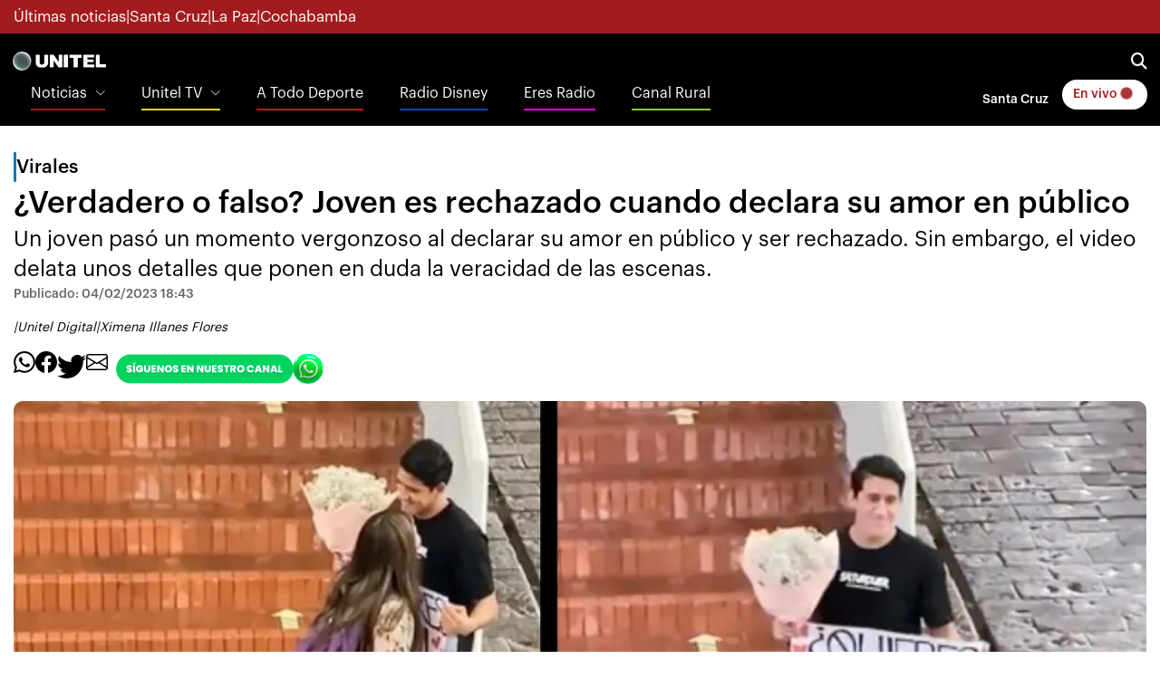

--- FILE ---
content_type: text/html; charset=utf-8
request_url: https://www.tiktok.com/embed/v2/7145937678624656645?lang=en-US@posix&referrer=https%3A%2F%2Fnoticias.unitel.bo%2Fvirales%2Fverdadero-o-falso-joven-es-rechazado-cuando-declara-su-amor-en-publico-AH6283244
body_size: 42799
content:
<!doctype html>
    <html lang="en" dir="ltr" data-e2e="src-theme-template-html">
      <head>
        <meta charset="utf-8">
        <meta name="generator" content="Frontity">
        <meta name="viewport" content="width=device-width, initial-scale=1.0">
        
<link data-rh="true" rel="shortcut icon" href="https://lf16-tiktok-common.ttwstatic.com/obj/tiktok-web-common-sg/mtact/static/images/logo_144c91a.png?v=2" type="image/x-icon" data-e2e="src-theme-template-link"/>


<script type="application/json" id="pumbaa-rule">{"_r":"[base64]/[base64]/[base64]/[base64]/[base64]"}</script><script src="https://lf16-tiktok-web.tiktokcdn-us.com/obj/tiktok-web-tx/tiktok_privacy_protection_framework/loader/2.0.0.302/index.js" crossorigin="anonymous" async data-business="tiktok.web.embed" data-sw="/embed/sw.js" data-env="production" data-region="us-ttp" data-dangerously-disable-cookie-banner="true" data-sw_version="1.0.0.89,2.0.0.4"></script><script data-rh="true" id="slardar-config" type="application/json" data-e2e="src-theme-template-script-5">{"slardarClient":"browserClient","sdkUrl":"https://lf16-cdn-tos.tiktokcdn-us.com/obj/static-tx/slardar/fe/sdk-web/browser.oci.js","bid":"tiktok_web_embed","disableInit":false,"env":"production","domain":"mon16-normal-useast5.tiktokv.us"}</script><script data-rh="true" src="https://lf16-cdn-tos.tiktokcdn-us.com/obj/static-tx/tiktok-infra/csp/sdk-pre/slardar.web.pre.js" data-e2e="src-theme-template-script-6"></script><script data-rh="true" id="__FRONTITY_PUBLIC_PATH__CONFIG" type="application/json" data-e2e="src-theme-template-script-7">{"__FRONTITY_PUBLIC_PATH__":"https://lf16-tiktok-common.tiktokcdn-us.com/obj/tiktok-web-common-tx/embed/static/"}</script><script data-rh="true" src="https://lf16-tiktok-common.tiktokcdn-us.com/obj/tiktok-web-common-tx/embed/static/frontity-public-path.js" data-e2e="src-theme-template-script-8"></script><script data-rh="true" src="https://lf16-tiktok-web.tiktokcdn-us.com/obj/tiktok-web-tx/webmssdk/2.0.0.350/webmssdk.js" data-e2e="src-theme-template-script-9"></script><script data-rh="true" id="__MSSDK_CONFIG" type="application/json" data-e2e="src-theme-template-script-10">{"aid":1284,"isSDK":false,"boe":false,"enablePathList":["/api/recommend"],"region":"ttp2","mode":514}</script><script data-rh="true" src="https://lf16-tiktok-common.tiktokcdn-us.com/obj/tiktok-web-common-tx/embed/static/mssdk-init.js" data-e2e="src-theme-template-script-11"></script>

<title data-rh="true" data-e2e="src-page-meta-title-title">TikTok Embed</title>
<link data-chunk="tiktok-embed" rel="modulepreload" as="script" href="https://lf16-tiktok-common.tiktokcdn-us.com/obj/tiktok-web-common-tx/embed/static/tiktok-embed.module.4092acf84334de91d312.js" crossorigin="">
<link data-chunk="home" rel="modulepreload" as="script" href="https://lf16-tiktok-common.tiktokcdn-us.com/obj/tiktok-web-common-tx/embed/static/vendors~home~playlistCard.module.a15058f2a74e107c2f68.js" crossorigin="">
<link data-chunk="home" rel="modulepreload" as="script" href="https://lf16-tiktok-common.tiktokcdn-us.com/obj/tiktok-web-common-tx/embed/static/vendors~home.module.d9e9deb84571db966d50.js" crossorigin="">
<link data-chunk="home" rel="modulepreload" as="script" href="https://lf16-tiktok-common.tiktokcdn-us.com/obj/tiktok-web-common-tx/embed/static/home.module.56a076d11a5c1521e02a.js" crossorigin="">
      </head>
      <body >
        <div id="root"><style data-emotion="css-global homjvr">html,body{border:none;margin:0;padding:0;}h1,h2,h3,h4,h5,h6,p,blockquote,address,big,cite,code,em,font,img,small,strike,sub,sup,li,ol,ul,fieldset,form,label,legend,button,table,caption,tr,th,td{border:none;font-size:inherit;line-height:inherit;margin:0;padding:0;text-align:inherit;}blockquote::before,blockquote::after{content:'';}a,path{-webkit-transition:all 0.15s linear;transition:all 0.15s linear;}:root{--tux-colorPositive:rgba(11, 224, 155, 1);--tux-colorNegative:rgba(255, 76, 58, 1);--tux-colorToastDefault:rgba(84, 84, 84, 0.92);--tux-colorToastNegative:rgba(255, 76, 58, 0.92);--tux-colorSecondary:rgba(32, 213, 236, 1);--tux-colorSecondary2:rgba(16, 162, 197, 1);--tux-colorPositive2:rgba(79, 171, 126, 1);--tux-colorConstTextInverse:rgba(255, 255, 255, 1);--tux-colorConstTextInverse2:rgba(255, 255, 255, 0.9);--tux-colorConstTextInverse3:rgba(255, 255, 255, 0.75);--tux-colorConstTextInverse4:rgba(255, 255, 255, 0.5);--tux-colorConstTextInverse5:rgba(255, 255, 255, 0.34);--tux-colorConstTextPrimary:rgba(22, 24, 35, 1);--tux-colorConstBGInverse:rgba(0, 0, 0, 1);--tux-colorConstBGInverse2:rgba(0, 0, 0, 0.6);--tux-colorConstBGInverse3:rgba(37, 37, 37, 0.6);--tux-colorConstBGInverse4:rgba(84, 84, 84, 0.5);--tux-colorBGCreation:rgba(0, 0, 0, 1);--tux-colorBGCreation2:rgba(27, 27, 27, 1);--tux-colorBGCreation5:rgba(0, 0, 0, 0.15);--tux-colorConstBGMat:rgba(255, 255, 255, 0.2);--tux-colorConstBGContainer:rgba(255, 255, 255, 0.12);--tux-colorConstBGContainer2:rgba(255, 255, 255, 0.08);--tux-colorConstBGContainer3:rgba(255, 255, 255, 0.04);--tux-colorConstBGPlaceholderOpaque:rgba(241, 241, 241, 1);--tux-colorConstBGInverseOpaque:rgba(37, 37, 37, 1);--tux-colorConstBGInverse1:rgba(56, 56, 56, 0.95);--tux-colorConstLineInverse:rgba(255, 255, 255, 0.2);--tux-colorConstLineInverse2:rgba(255, 255, 255, 0.12);--tux-colorSDPrimary:rgba(0, 0, 0, 0.8);--tux-gradientLive:linear-gradient(131.17deg, #ff1764 0%, #ed3495 94.15%);--tux-gradientVideoCoverOverlay:linear-gradient(
    180deg,
    rgba(22, 24, 35, 0.0001) 2.92%,
    rgba(22, 24, 35, 0.5) 98.99%
  );--tux-colorAssistColorYellow:rgba(250, 206, 21, 1);}:root,[data-theme='light'],[data-tux-theme='light']{--tux-colorPrimary:rgba(254, 44, 85, 1);--tux-colorPrimary-tint-4:rgba(244, 42, 82, 1);--tux-colorPrimary-tint-8:rgba(234, 40, 78, 1);--tux-colorPrimary-tint-12:rgba(224, 39, 75, 1);--tux-colorPrimary-opacity-0:rgba(254, 44, 85, 0);--tux-colorPrimary-opacity-4:rgba(254, 44, 85, 0.04);--tux-colorPrimary-opacity-8:rgba(254, 44, 85, 0.08);--tux-colorPrimary-opacity-12:rgba(254, 44, 85, 0.12);--tux-colorLink:rgba(254, 44, 85, 1);--tux-colorPrimary2:rgba(22, 24, 35, 1);--tux-colorTextPrimary:rgba(22, 24, 35, 1);--tux-colorTextSecondary:rgba(22, 24, 35, 0.75);--tux-colorTextTertiary:rgba(22, 24, 35, 0.5);--tux-colorTextQuaternary:rgba(22, 24, 35, 0.34);--tux-colorBGPrimary:rgba(255, 255, 255, 1);--tux-colorBGSecondary:rgba(255, 255, 255, 1);--tux-colorBGSecondary-tint-4:rgba(245, 245, 245, 1);--tux-colorBGSecondary-tint-8:rgba(235, 235, 235, 1);--tux-colorBGSecondary-tint-12:rgba(224, 224, 224, 1);--tux-colorBGSecondary-opacity-0:rgba(255, 255, 255, 0);--tux-colorBGSecondary-opacity-4:rgba(255, 255, 255, 0.04);--tux-colorBGSecondary-opacity-8:rgba(255, 255, 255, 0.08);--tux-colorBGSecondary-opacity-12:rgba(255, 255, 255, 0.12);--tux-colorBGTertiary:rgba(255, 255, 255, 1);--tux-colorBGQuaternary:rgba(255, 255, 255, 1);--tux-colorBGQuinary:rgba(255, 255, 255, 1);--tux-colorBGSecondary2:rgba(255, 255, 255, 1);--tux-colorBGTertiary2:rgba(255, 255, 255, 1);--tux-colorBGPlaceholderDefault:rgba(22, 24, 35, 0.06);--tux-colorBGPlaceholderOpaque:rgba(241, 241, 241, 1);--tux-colorBGInput:rgba(22, 24, 35, 0.06);--tux-colorBGInput2:rgba(22, 24, 35, 0.06);--tux-colorBGView:rgba(22, 24, 35, 0.03);--tux-colorBGCreation3:rgba(248, 248, 248, 1);--tux-colorBGCreation4:rgba(255, 255, 255, 1);--tux-colorBGHover:rgba(22, 24, 35, 0.06);--tux-colorBGBrand:rgba(254, 44, 85, 0.06);--tux-colorLinePrimary:rgba(22, 24, 35, 0.2);--tux-colorLineSecondary:rgba(22, 24, 35, 0.12);--tux-colorLineInput:rgba(22, 24, 35, 0.5);--tux-colorLinePrimary2:rgba(22, 24, 35, 0.2);--tux-colorLineSecondary2:rgba(22, 24, 35, 0.12);--tux-colorLineSecondary3:rgba(22, 24, 35, 0.12);--tux-colorLineDarker:rgba(22, 24, 35, 0.12);--tux-colorSDSecondary:rgba(0, 0, 0, 0.5);--tux-colorSDTertiary:rgba(0, 0, 0, 0.2);}[data-theme='dark'],[data-tux-theme='dark']{--tux-colorPrimary:rgba(255, 59, 92, 1);--tux-colorPrimary-tint-4:rgba(255, 67, 99, 1);--tux-colorPrimary-tint-8:rgba(255, 75, 105, 1);--tux-colorPrimary-tint-12:rgba(255, 83, 112, 1);--tux-colorPrimary-opacity-0:rgba(255, 59, 92, 0);--tux-colorPrimary-opacity-4:rgba(255, 59, 92, 0.04);--tux-colorPrimary-opacity-8:rgba(255, 59, 92, 0.08);--tux-colorPrimary-opacity-12:rgba(255, 59, 92, 0.12);--tux-colorLink:rgba(255, 59, 92, 1);--tux-colorPrimary2:rgba(255, 255, 255, 0.9);--tux-colorTextPrimary:rgba(255, 255, 255, 0.9);--tux-colorTextSecondary:rgba(255, 255, 255, 0.75);--tux-colorTextTertiary:rgba(255, 255, 255, 0.5);--tux-colorTextQuaternary:rgba(255, 255, 255, 0.34);--tux-colorBGPrimary:rgba(18, 18, 18, 1);--tux-colorBGSecondary:rgba(37, 37, 37, 1);--tux-colorBGSecondary-tint-4:rgba(46, 46, 46, 1);--tux-colorBGSecondary-tint-8:rgba(54, 54, 54, 1);--tux-colorBGSecondary-tint-12:rgba(63, 63, 63, 1);--tux-colorBGSecondary-opacity-0:rgba(37, 37, 37, 0);--tux-colorBGSecondary-opacity-4:rgba(37, 37, 37, 0.04);--tux-colorBGSecondary-opacity-8:rgba(37, 37, 37, 0.08);--tux-colorBGSecondary-opacity-12:rgba(37, 37, 37, 0.12);--tux-colorBGTertiary:rgba(46, 46, 46, 1);--tux-colorBGQuaternary:rgba(56, 56, 56, 1);--tux-colorBGQuinary:rgba(75, 75, 75, 1);--tux-colorBGSecondary2:rgba(255, 255, 255, 0.08);--tux-colorBGTertiary2:rgba(255, 255, 255, 0.12);--tux-colorBGPlaceholderDefault:rgba(255, 255, 255, 0.08);--tux-colorBGPlaceholderOpaque:rgba(37, 37, 37, 1);--tux-colorBGInput:rgba(255, 255, 255, 0.12);--tux-colorBGInput2:rgba(255, 255, 255, 0.08);--tux-colorBGView:rgba(255, 255, 255, 0.04);--tux-colorBGCreation3:rgba(18, 18, 18, 1);--tux-colorBGCreation4:rgba(27, 27, 27, 1);--tux-colorBGBrand:rgba(254, 44, 85, 0.34);--tux-colorLinePrimary:rgba(255, 255, 255, 0);--tux-colorLineSecondary:rgba(255, 255, 255, 0.12);--tux-colorLineInput:rgba(255, 255, 255, 0.5);--tux-colorLinePrimary2:rgba(255, 255, 255, 0.2);--tux-colorLineSecondary2:rgba(255, 255, 255, 0);--tux-colorLineSecondary3:rgba(255, 255, 255, 0.5);--tux-colorLineDarker:rgba(0, 0, 0, 0.6);--tux-colorSDSecondary:rgba(0, 0, 0, 0.68);--tux-colorSDTertiary:rgba(0, 0, 0, 0.5);}:root{--tux-boxShadowIcon:0 2px 12px 0 rgba(0, 0, 0, 0.12);--tux-boxShadowLayer:0 2px 8px 0 rgba(0, 0, 0, 0.06);--tux-boxShadowNotice:0 2px 12px 0 rgba(0, 0, 0, 0.12);}:root{--tux-fontFamilyHeading:'TikTokDisplayFont',Arial,Tahoma,PingFangSC,sans-serif;--tux-fontFamilyParagraph:'TikTokFont',Arial,Tahoma,PingFangSC,sans-serif;--tux-fontWeightRegular:400;--tux-fontWeightSemibold:500;--tux-fontWeightBold:700;--tux-fontSizeH1:96px;--tux-fontSizeH2:72px;--tux-fontSizeH3:56px;--tux-fontSizeH4:48px;--tux-fontSizeH5:32px;--tux-fontSizeH6:24px;--tux-fontSizeH7:18px;--tux-fontSizeP1:24px;--tux-fontSizeP2:18px;--tux-fontSizeP3:16px;--tux-fontSizeP4:14px;--tux-fontSizeP5:12px;}@font-face{font-family:'TikTokFont';src:url(https://sf16-website-login.neutral.ttwstatic.com/obj/tiktok_web_login_static/tiktok_fonts/TikTokFont-Regular.woff2?_default_font=1&v=2) format('woff2'),url(https://sf16-website-login.neutral.ttwstatic.com/obj/tiktok_web_login_static/tiktok_fonts/TikTokFont-Regular.woff?_default_font=1&v=2) format('woff'),url(https://sf16-website-login.neutral.ttwstatic.com/obj/tiktok_web_login_static/tiktok_fonts/TikTokFont-Regular.otf?_default_font=1&v=2) format('opentype');font-weight:normal;font-style:normal;font-display:fallback;}@font-face{font-family:'TikTokFont';src:url(https://sf16-website-login.neutral.ttwstatic.com/obj/tiktok_web_login_static/tiktok_fonts/TikTokFont-Semibold.woff2?_default_font=1&v=2) format('woff2'),url(https://sf16-website-login.neutral.ttwstatic.com/obj/tiktok_web_login_static/tiktok_fonts/TikTokFont-Semibold.woff?_default_font=1&v=2) format('woff'),url(https://sf16-website-login.neutral.ttwstatic.com/obj/tiktok_web_login_static/tiktok_fonts/TikTokFont-Semibold.otf?_default_font=1&v=2) format('opentype');font-weight:500;font-style:normal;font-display:fallback;}@font-face{font-family:'TikTokFont';src:url(https://sf16-website-login.neutral.ttwstatic.com/obj/tiktok_web_login_static/tiktok_fonts/TikTokFont-Semibold.woff2?_default_font=1&v=2) format('woff2'),url(https://sf16-website-login.neutral.ttwstatic.com/obj/tiktok_web_login_static/tiktok_fonts/TikTokFont-Semibold.woff?_default_font=1&v=2) format('woff'),url(https://sf16-website-login.neutral.ttwstatic.com/obj/tiktok_web_login_static/tiktok_fonts/TikTokFont-Semibold.otf?_default_font=1&v=2) format('opentype');font-weight:500;font-style:normal;font-display:fallback;}@font-face{font-family:'TikTokFont';src:url(https://sf16-website-login.neutral.ttwstatic.com/obj/tiktok_web_login_static/tiktok_fonts/TikTokFont-Bold.woff2?_default_font=1&v=2) format('woff2'),url(https://sf16-website-login.neutral.ttwstatic.com/obj/tiktok_web_login_static/tiktok_fonts/TikTokFont-Bold.woff?_default_font=1&v=2) format('woff'),url(https://sf16-website-login.neutral.ttwstatic.com/obj/tiktok_web_login_static/tiktok_fonts/TikTokFont-Bold.otf?_default_font=1&v=2) format('opentype');font-weight:bold;font-style:normal;font-display:fallback;}@font-face{font-family:'TikTokDisplayFont';src:url(https://sf16-website-login.neutral.ttwstatic.com/obj/tiktok_web_login_static/tiktok_fonts/TikTokDisplayFont-Regular.woff2?_default_font=1&v=2) format('woff2'),url(https://sf16-website-login.neutral.ttwstatic.com/obj/tiktok_web_login_static/tiktok_fonts/TikTokDisplayFont-Regular.woff?_default_font=1&v=2) format('woff'),url(https://sf16-website-login.neutral.ttwstatic.com/obj/tiktok_web_login_static/tiktok_fonts/TikTokDisplayFont-Regular.otf?_default_font=1&v=2) format('opentype');font-weight:normal;font-style:normal;font-display:fallback;}@font-face{font-family:'TikTokDisplayFont';src:url(https://sf16-website-login.neutral.ttwstatic.com/obj/tiktok_web_login_static/tiktok_fonts/TikTokDisplayFont-Semibold.woff2?_default_font=1&v=2) format('woff2'),url(https://sf16-website-login.neutral.ttwstatic.com/obj/tiktok_web_login_static/tiktok_fonts/TikTokDisplayFont-Semibold.woff?_default_font=1&v=2) format('woff'),url(https://sf16-website-login.neutral.ttwstatic.com/obj/tiktok_web_login_static/tiktok_fonts/TikTokDisplayFont-Semibold.otf?_default_font=1&v=2) format('opentype');font-weight:500;font-style:normal;font-display:fallback;}@font-face{font-family:'TikTokDisplayFont';src:url(https://sf16-website-login.neutral.ttwstatic.com/obj/tiktok_web_login_static/tiktok_fonts/TikTokDisplayFont-Semibold.woff2?_default_font=1&v=2) format('woff2'),url(https://sf16-website-login.neutral.ttwstatic.com/obj/tiktok_web_login_static/tiktok_fonts/TikTokDisplayFont-Semibold.woff?_default_font=1&v=2) format('woff'),url(https://sf16-website-login.neutral.ttwstatic.com/obj/tiktok_web_login_static/tiktok_fonts/TikTokDisplayFont-Semibold.otf?_default_font=1&v=2) format('opentype');font-weight:500;font-style:normal;font-display:fallback;}@font-face{font-family:'TikTokDisplayFont';src:url(https://sf16-website-login.neutral.ttwstatic.com/obj/tiktok_web_login_static/tiktok_fonts/TikTokDisplayFont-Bold.woff2?_default_font=1&v=2) format('woff2'),url(https://sf16-website-login.neutral.ttwstatic.com/obj/tiktok_web_login_static/tiktok_fonts/TikTokDisplayFont-Bold.woff?_default_font=1&v=2) format('woff'),url(https://sf16-website-login.neutral.ttwstatic.com/obj/tiktok_web_login_static/tiktok_fonts/TikTokDisplayFont-Bold.otf?_default_font=1&v=2) format('opentype');font-weight:bold;font-style:normal;font-display:fallback;}.tux-color-TextPrimary{color:var(--tux-colorTextPrimary);}.tux-color-TextSecondary{color:var(--tux-colorTextSecondary);}.tux-color-TextTertiary{color:var(--tux-colorTextTertiary);}.tux-color-TextQuaternary{color:var(--tux-colorTextQuaternary);}.tux-color-Link{color:var(--tux-colorLink);}.tux-color-Primary{color:var(--tux-colorPrimary);}.tux-color-Primary2{color:var(--tux-colorPrimary2);}.tux-color-Secondary{color:var(--tux-colorSecondary);}.tux-color-Secondary2{color:var(--tux-colorSecondary2);}.tux-color-Positive{color:var(--tux-colorPositive);}.tux-color-Positive2{color:var(--tux-colorPositive2);}.tux-colorNegative{color:var(--tux-colorNegative);}.tux-color-ConstTextPrimary{color:var(--tux-colorConstTextPrimary);}.tux-color-ConstTextInverse{color:var(--tux-colorConstTextInverse);}.tux-color-ConstTextInverse2{color:var(--tux-colorConstTextInverse2);}.tux-color-ConstTextInverse3{color:var(--tux-colorConstTextInverse3);}.tux-color-ConstTextInverse4{color:var(--tux-colorConstTextInverse4);}.tux-color-ConstTextInverse5{color:var(--tux-colorConstTextInverse5);}.tux-color-AssistColorYellow{color:var(--tux-colorAssistColorYellow);}.tux-background-BGPrimary{background-color:var(--tux-colorBGPrimary);}.tux-background-BGSecondary{background-color:var(--tux-colorBGSecondary);}.tux-background-BGSecondary2{background-color:var(--tux-colorBGSecondary2);}.tux-background-BGTertiary{background-color:var(--tux-colorBGTertiary);}.tux-background-BGTertiary2{background-color:var(--tux-colorBGTertiary2);}.tux-background-BGQuaternary{background-color:var(--tux-colorBGQuaternary);}.tux-background-BGQuinary{background-color:var(--tux-colorBGQuinary);}.tux-background-BGInput{background-color:var(--tux-colorBGInput);}.tux-background-BGInput2{background-color:var(--tux-colorBGInput2);}.tux-background-BGView{background-color:var(--tux-colorBGView);}.tux-background-BGHover{background-color:var(--tux-colorBGHover);}.tux-background-BGBrand{background-color:var(--tux-colorBGBrand);}.tux-background-BGPlaceholderDefault{background-color:var(--tux-colorBGPlaceholderDefault);}.tux-background-BGPlaceholderOpaque{background-color:var(--tux-colorBGPlaceholderOpaque);}.tux-background-ToastDefault{background-color:var(--tux-colorToastDefault);}.tux-background-ToastNegative{background-color:var(--tux-colorToastNegative);}.tux-background-ConstBGInverse{background-color:var(--tux-colorConstBGInverse);}.tux-background-ConstBGInverse1{background-color:var(--tux-colorConstBGInverse1);}.tux-background-ConstBGInverse2{background-color:var(--tux-colorBGConstBGInverse2);}.tux-background-ConstBGInverse3{background-color:var(--tux-colorBGConstBGInverse3);}.tux-background-ConstBGInverse4{background-color:var(--tux-colorBGConstBGInverse4);}.tux-background-BGCreation{background-color:var(--tux-colorBGCreation);}.tux-background-BGCreation2{background-color:var(--tux-colorBGCreation2);}.tux-background-BGCreation3{background-color:var(--tux-colorBGCreation3);}.tux-background-BGCreation4{background-color:var(--tux-colorBGCreation4);}.tux-background-BGCreation5{background-color:var(--tux-colorBGCreation5);}.tux-background-ConstBGMat{background-color:var(--tux-colorConstBGMat);}.tux-background-ConstBGContainer{background-color:var(--tux-colorConstBGContainer);}.tux-background-ConstBGContainer2{background-color:var(--tux-colorConstBGContainer2);}.tux-background-ConstBGContainer3{background-color:var(--tux-colorConstBGContainer3);}.tux-background-ConstBGPlaceholderOpaque{background-color:var(--tux-colorConstBGPlaceholderOpaque);}._TUXInputLabel{display:-webkit-box;display:-ms-flexbox;display:-webkit-box;display:-webkit-flex;display:-ms-flexbox;display:flex;-webkit-box-sizing:border-box;box-sizing:border-box;-webkit-box-align:center;-ms-flex-align:center;-webkit-align-items:center;-webkit-box-align:center;-ms-flex-align:center;align-items:center;}._TUXInputLabel--hidden{display:none;}._TUXInputLabel-tooltipIcon{-webkit-box-sizing:border-box;box-sizing:border-box;margin-left:6px;height:16px;width:16px;}._TUXInputError{-webkit-box-sizing:border-box;box-sizing:border-box;display:-webkit-box;display:-ms-flexbox;display:-webkit-box;display:-webkit-flex;display:-ms-flexbox;display:flex;-webkit-box-align:center;-ms-flex-align:center;-webkit-align-items:center;-webkit-box-align:center;-ms-flex-align:center;align-items:center;}._TUXInputError-icon{height:14px;}._TUXChip-container{-webkit-box-sizing:border-box;box-sizing:border-box;display:-webkit-inline-box;display:-ms-inline-flexbox;display:-webkit-inline-box;display:-webkit-inline-flex;display:-ms-inline-flexbox;display:inline-flex;-webkit-box-align:center;-ms-flex-align:center;-webkit-align-items:center;-webkit-box-align:center;-ms-flex-align:center;align-items:center;border-radius:999px;font-family:var(--tux-fontFamilyParagraph);font-weight:var(--tux-fontWeightSemibold);overflow:hidden;white-space:nowrap;text-overflow:ellipsis;-webkit-text-decoration:none;-webkit-text-decoration:none;text-decoration:none;}._TUXChip-container--small{height:40px;max-width:360px;padding-left:20px;padding-right:20px;font-size:var(--tux-fontSizeP3);}._TUXChip-container--large{height:50px;max-width:450px;padding-left:30px;padding-right:30px;font-size:var(--tux-fontSizeP1);}._TUXChip-iconContainer{display:-webkit-box;display:-ms-flexbox;display:-webkit-box;display:-webkit-flex;display:-ms-flexbox;display:flex;-webkit-box-align:center;-ms-flex-align:center;-webkit-align-items:center;-webkit-box-align:center;-ms-flex-align:center;align-items:center;}._TUXChip-iconContainer--small{margin-right:4px;}._TUXChip-iconContainer--large{margin-right:8px;}._TUXChip-iconContainer>*{height:1em;width:1em;-ms-flex-negative:0;-webkit-flex-shrink:0;-ms-flex-negative:0;flex-shrink:0;}._TUXTooltip-reference{display:inline-block;}._TUXTooltip-tooltip{padding:12px;border-radius:8px;-webkit-box-shadow:var(--tux-boxShadowNotice);box-shadow:var(--tux-boxShadowNotice);-webkit-transition:opacity 300ms cubic-bezier(0.65, 0, 0.35, 1);-webkit-transition:opacity 300ms cubic-bezier(0.65, 0, 0.35, 1);transition:opacity 300ms cubic-bezier(0.65, 0, 0.35, 1);opacity:0;}._TUXTooltip-tooltip--small{max-width:240px;}._TUXTooltip-tooltip--medium{max-width:360px;}._TUXTooltip-tooltip--primary{background-color:var(--tux-colorSecondary2);color:var(--tux-colorSecondary2);}._TUXTooltip-tooltip--secondary{background-color:var(--tux-colorToastDefault);color:var(--tux-colorToastDefault);}._TUXTooltip-tooltip--popover{background-color:var(--tux-colorBGSecondary);color:var(--tux-colorBGSecondary);}._TUXTooltip-tooltip--initial,._TUXTooltip-tooltip--close{opacity:0;}._TUXTooltip-tooltip--open{opacity:1;}._TUXTooltip-content--primary{color:var(--tux-colorConstTextInverse);}._TUXTooltip-content--secondary{color:var(--tux-colorConstTextInverse);}._TUXTooltip-content--popover{color:var(--tux-colorTextPrimary);}._TUXRadioStandalone-container{-webkit-box-sizing:border-box;box-sizing:border-box;display:-webkit-inline-box;display:-ms-inline-flexbox;display:-webkit-inline-box;display:-webkit-inline-flex;display:-ms-inline-flexbox;display:inline-flex;position:relative;width:16px;height:16px;-ms-flex-negative:0;-webkit-flex-shrink:0;-ms-flex-negative:0;flex-shrink:0;overflow:hidden;border-radius:999px;}._TUXRadioStandalone-container--disabled{opacity:0.34;background-color:var(--tux-colorBGInput);}._TUXRadioStandalone-input{-webkit-box-sizing:border-box;box-sizing:border-box;-webkit-appearance:none;-moz-appearance:none;-webkit-appearance:none;-moz-appearance:none;-ms-appearance:none;appearance:none;height:100%;width:100%;margin:0;cursor:pointer;}._TUXRadioStandalone-input:disabled{cursor:not-allowed;}._TUXRadioStandalone-circleOutside{-webkit-box-sizing:border-box;box-sizing:border-box;position:absolute;width:100%;height:100%;pointer-events:none;color:var(--tux-colorLineSecondary);}[data-tux-radio-input]:checked~._TUXRadioStandalone-circleOutside{color:var(--tux-colorPrimary);}[data-tux-radio-input]:not(:disabled):hover~._TUXRadioStandalone-circleOutside,[data-tux-radio-input]:focus-visible~._TUXRadioStandalone-circleOutside{color:rgba(234, 40, 78, 1);}[data-tux-radio-input]:not(:disabled):active~._TUXRadioStandalone-circleOutside{color:rgba(224, 39, 75, 1);}._TUXRadioStandalone-circleInside{-webkit-box-sizing:border-box;box-sizing:border-box;position:absolute;width:100%;height:100%;color:var(--tux-colorPrimary);pointer-events:none;visibility:hidden;}[data-tux-radio-input]:checked~._TUXRadioStandalone-circleInside{visibility:visible;}[data-tux-radio-input]:not(:disabled):hover~._TUXRadioStandalone-circleInside,[data-tux-radio-input]:focus-visible~._TUXRadioStandalone-circleInside{color:rgba(234, 40, 78, 1);}[data-tux-radio-input]:not(:disabled):active~._TUXRadioStandalone-circleInside{color:rgba(224, 39, 75, 1);}._TUXRadio-container{-webkit-box-sizing:border-box;box-sizing:border-box;display:-webkit-box;display:-ms-flexbox;display:-webkit-box;display:-webkit-flex;display:-ms-flexbox;display:flex;}._TUXRadio-label{-webkit-box-flex:1;-ms-flex-positive:1;-webkit-box-flex:1;-webkit-flex-grow:1;-ms-flex-positive:1;flex-grow:1;}._TUXRadio-label--before{padding-left:0px;padding-right:12px;}._TUXRadio-label--after{padding-left:12px;padding-right:0px;}._TUXMenu-container{min-width:240px;margin-top:3px;margin-bottom:3px;}._TUXMenuItem-container{-webkit-box-sizing:border-box;box-sizing:border-box;width:100%;min-height:42px;display:-webkit-box;display:-ms-flexbox;display:-webkit-box;display:-webkit-flex;display:-ms-flexbox;display:flex;-webkit-box-align:center;-ms-flex-align:center;-webkit-align-items:center;-webkit-box-align:center;-ms-flex-align:center;align-items:center;padding-top:7px;padding-bottom:7px;padding-left:11px;padding-right:11px;cursor:pointer;white-space:nowrap;-webkit-text-decoration:none;-webkit-text-decoration:none;text-decoration:none;font-family:var(--tux-fontFamilyParagraph);font-size:var(--tux-fontSizeP3);font-weight:var(--tux-fontWeightRegular);color:var(--tux-colorTextPrimary);-webkit-appearance:none;-moz-appearance:none;-webkit-appearance:none;-moz-appearance:none;-ms-appearance:none;appearance:none;border:none;background-color:transparent;}._TUXMenuItem-container:hover{background-color:var(--tux-colorBGView);}._TUXMenuItem-container:disabled{background-color:var(--tuxColorBGView);color:var(--tux-colorTextQuaternary);cursor:not-allowed;}._TUXMenuItem-container:disabled:hover{background-color:transparent;}._TUXTimeInput-inputContainer{margin-top:6px;}._TUXTimeInput-inputContainer--hasDescription{margin-top:4px;}._TUXTimeInput-inputContainer--isLabelHidden{margin-top:0px;}._TUXTimeInput-button{-webkit-box-sizing:border-box;box-sizing:border-box;-webkit-appearance:none;-moz-appearance:none;-webkit-appearance:none;-moz-appearance:none;-ms-appearance:none;appearance:none;height:36px;min-width:140px;padding-left:11px;padding-right:11px;display:-webkit-box;display:-ms-flexbox;display:-webkit-box;display:-webkit-flex;display:-ms-flexbox;display:flex;-webkit-box-align:center;-ms-flex-align:center;-webkit-align-items:center;-webkit-box-align:center;-ms-flex-align:center;align-items:center;border:1px solid var(--tux-colorLineSecondary);border-radius:2px;background-color:var(--tux-colorBGPrimary);outline:none;cursor:pointer;}._TUXTimeInput-button--large{height:48px;}._TUXTimeInput-button--error{border-color:var(--tux-colorNegative);}._TUXTimeInput-button:disabled{color:var(--tux-colorTextQuaternary);background-color:var(--tux-colorBGInput);cursor:not-allowed;}._TUXTimeInput-button:focus-visible:not(:disabled){border-color:var(--tux-colorLineInput);}._TUXTimeInput-button:hover:not(:disabled){background-color:var(--tux-colorBGSecondary-tint-4);}._TUXTimeInput-buttonIcon{-webkit-box-sizing:border-box;box-sizing:border-box;height:16px;width:16px;margin-right:8px;color:inherit;}._TUXTimeInput-popoverContent{height:224px;display:-webkit-box;display:-ms-flexbox;display:-webkit-box;display:-webkit-flex;display:-ms-flexbox;display:flex;}._TUXTimeInput-list{overflow-y:auto;padding-top:96px;padding-bottom:96px;}._TUXTimeInput-list:not(:last-child){border-right:1px solid var(--tux-colorLineSecondary);}._TUXTimeInput-timeOption{display:-webkit-box;display:-ms-flexbox;display:-webkit-box;display:-webkit-flex;display:-ms-flexbox;display:flex;-webkit-box-align:center;-ms-flex-align:center;-webkit-align-items:center;-webkit-box-align:center;-ms-flex-align:center;align-items:center;-webkit-box-pack:center;-ms-flex-pack:center;-webkit-box-pack:center;-ms-flex-pack:center;-webkit-justify-content:center;justify-content:center;height:32px;width:64px;color:var(--tux-colorTextPrimary);cursor:pointer;}._TUXTimeInput-timeOption:not(._TUXTimeInput-timeOption--disabled):hover{background-color:var(--tux-colorBGView);}._TUXTimeInput-timeOption--selected{color:var(--tux-colorPrimary);background-color:var(--tux-colorBGPrimary);font-weight:700;}._TUXTimeInput-timeOption--disabled{color:var(--tux-colorTextTertiary);}._TUXTimeInput-timeOption--selected._TUXTimeInput-timeOption--disabled{background-color:var(--tux-colorNegative);color:var(--tux-colorConstTextInverse);}._TUXSidesheet{-webkit-box-sizing:border-box;box-sizing:border-box;position:fixed;top:0;right:0;bottom:0;left:0;display:-webkit-box;display:-ms-flexbox;display:-webkit-box;display:-webkit-flex;display:-ms-flexbox;display:flex;overflow:hidden;--tux-sidesheetTransitionDuration:0.3s;}._TUXSidesheet--alignStart{-webkit-box-pack:start;-ms-flex-pack:start;-webkit-box-pack:start;-ms-flex-pack:start;-webkit-justify-content:flex-start;justify-content:flex-start;}._TUXSidesheet--alignEnd{-webkit-box-pack:end;-ms-flex-pack:end;-webkit-box-pack:end;-ms-flex-pack:end;-webkit-justify-content:flex-end;justify-content:flex-end;}._TUXSidesheet-backdrop{-webkit-box-sizing:border-box;box-sizing:border-box;position:fixed;top:0;right:0;bottom:0;left:0;background:var(--tux-colorSDSecondary);opacity:0;-webkit-transition-property:opacity;transition-property:opacity;-webkit-transition-duration:var(--tux-sidesheetTransitionDuration);transition-duration:var(--tux-sidesheetTransitionDuration);-webkit-transition-timing-function:linear;transition-timing-function:linear;}._TUXSidesheet-backdrop--entering{opacity:1;}._TUXSidesheet-backdrop--entered{opacity:1;}._TUXSidesheet-backdrop--exiting{opacity:0;}._TUXSidesheet-backdrop--exited{opacity:0;}._TUXSidesheet-sheet{-webkit-box-sizing:border-box;box-sizing:border-box;background-color:var(--tux-colorBGPrimary);-webkit-box-shadow:var(--tux-boxShadowNotice);box-shadow:var(--tux-boxShadowNotice);width:auto;height:100%;overflow-x:hidden;overflow-y:auto;outline:0;-webkit-transition-property:opacity,-webkit-transform;transition-property:opacity,-webkit-transform;transition-property:transform,opacity;transition-property:transform,opacity,-webkit-transform;-webkit-transition-duration:var(--tux-sidesheetTransitionDuration);transition-duration:var(--tux-sidesheetTransitionDuration);-webkit-transition-timing-function:linear;transition-timing-function:linear;}body:not([dir='rtl']) ._TUXSidesheet-sheet--alignStart,body[dir='rtl'] ._TUXSidesheet-sheet--alignEnd{--tux-sidesheet-exitTranslateX:-100%;}body:not([dir='rtl']) ._TUXSidesheet-sheet--alignEnd,body[dir='rtl'] ._TUXSidesheet-sheet--alignStart{--tux-sidesheet-exitTranslateX:+100%;}._TUXSidesheet-sheet--entering{-webkit-transform:translateX(0);-webkit-transform:translateX(0);-moz-transform:translateX(0);-ms-transform:translateX(0);transform:translateX(0);opacity:1;}._TUXSidesheet-sheet--entered{-webkit-transform:translateX(0);-webkit-transform:translateX(0);-moz-transform:translateX(0);-ms-transform:translateX(0);transform:translateX(0);opacity:1;}._TUXSidesheet-sheet--exiting{-webkit-transform:translateX(var(--tux-sidesheet-exitTranslateX));-webkit-transform:translateX(var(--tux-sidesheet-exitTranslateX));-moz-transform:translateX(var(--tux-sidesheet-exitTranslateX));-ms-transform:translateX(var(--tux-sidesheet-exitTranslateX));transform:translateX(var(--tux-sidesheet-exitTranslateX));opacity:0;}._TUXSidesheet-sheet--exited{-webkit-transform:translateX(var(--tux-sidesheet-exitTranslateX));-webkit-transform:translateX(var(--tux-sidesheet-exitTranslateX));-moz-transform:translateX(var(--tux-sidesheet-exitTranslateX));-ms-transform:translateX(var(--tux-sidesheet-exitTranslateX));transform:translateX(var(--tux-sidesheet-exitTranslateX));opacity:0;}@-webkit-keyframes TUXSkeleton__background--light{0%{background-color:rgba(22, 24, 35, 0.1);}50.0%{background-color:var(--tux-colorBGView);}100.0%{background-color:rgba(22, 24, 35, 0.1);}}@-webkit-keyframes TUXSkeleton__background--light{0%{background-color:rgba(22, 24, 35, 0.1);}50.0%{background-color:var(--tux-colorBGView);}100.0%{background-color:rgba(22, 24, 35, 0.1);}}@keyframes TUXSkeleton__background--light{0%{background-color:rgba(22, 24, 35, 0.1);}50.0%{background-color:var(--tux-colorBGView);}100.0%{background-color:rgba(22, 24, 35, 0.1);}}@-webkit-keyframes TUXSkeleton__background--dark{0%{background-color:rgba(255, 255, 255, 0.1);}50.0%{background-color:var(--tux-colorBGView);}100.0%{background-color:rgba(255, 255, 255, 0.1);}}@-webkit-keyframes TUXSkeleton__background--dark{0%{background-color:rgba(255, 255, 255, 0.1);}50.0%{background-color:var(--tux-colorBGView);}100.0%{background-color:rgba(255, 255, 255, 0.1);}}@keyframes TUXSkeleton__background--dark{0%{background-color:rgba(255, 255, 255, 0.1);}50.0%{background-color:var(--tux-colorBGView);}100.0%{background-color:rgba(255, 255, 255, 0.1);}}._TUXSkeleton{background-color:var(--tux-colorBGView);-webkit-animation-name:TUXSkeleton__background--light;-webkit-animation-name:TUXSkeleton__background--light;animation-name:TUXSkeleton__background--light;-webkit-animation-duration:1600ms;-webkit-animation-duration:1600ms;animation-duration:1600ms;-webkit-animation-timing-function:linear;-webkit-animation-timing-function:linear;animation-timing-function:linear;-webkit-animation-iteration-count:infinite;-webkit-animation-iteration-count:infinite;animation-iteration-count:infinite;-webkit-animation-play-state:running;-webkit-animation-play-state:running;animation-play-state:running;}[data-theme='dark'] ._TUXSkeleton{-webkit-animation-name:TUXSkeleton__background--dark;-webkit-animation-name:TUXSkeleton__background--dark;animation-name:TUXSkeleton__background--dark;}._TUXSkeletonCircle{border-radius:50%;}._TUXSkeletonRectangle{border-radius:2px;}._TUXSkeletonCell{border-radius:24px;}._TUXDropdownButton-button{-webkit-box-sizing:border-box;box-sizing:border-box;height:28px;display:-webkit-inline-box;display:-ms-inline-flexbox;display:-webkit-inline-box;display:-webkit-inline-flex;display:-ms-inline-flexbox;display:inline-flex;-webkit-box-align:center;-ms-flex-align:center;-webkit-align-items:center;-webkit-box-align:center;-ms-flex-align:center;align-items:center;padding-left:11px;padding-right:11px;border:1px solid var(--tux-colorLineSecondary);color:var(--tux-colorTextPrimary);background-color:var(--tux-colorBGSecondary);border-radius:2px;font-weight:var(--tux-fontWeightSemibold);font-family:var(--tux-fontFamilyParagraph);cursor:pointer;}._TUXDropdownButton-button:not(:disabled):hover{background-color:var(--tux-colorBGSecondary-tint-4);border-color:var(--tux-colorLinePrimary);}._TUXDropdownButton-button:not(:disabled):active{background-color:var(--tux-colorBGSecondary-tint-8);border-color:var(--tux-colorLinePrimary);}._TUXDropdownButton-button:disabled{color:var(--tux-colorTextQuaternary);cursor:not-allowed;}._TUXDropdownButton-button--small{font-size:var(--tux-fontSizeP4);height:28px;padding-left:11px;padding-right:11px;}._TUXDropdownButton-button--medium{font-size:var(--tux-fontSizeP3);height:36px;padding-left:15px;padding-right:15px;}._TUXDropdownButton-button--large{font-size:var(--tux-fontSizeP3);height:48px;padding-left:23px;padding-right:23px;}._TUXDropdownButton-icon{-webkit-box-sizing:border-box;box-sizing:border-box;-webkit-transition:-webkit-transform 220ms cubic-bezier(0.65, 0, 0.35, 1);-webkit-transition:-webkit-transform 220ms cubic-bezier(0.65, 0, 0.35, 1);transition:-webkit-transform 220ms cubic-bezier(0.65, 0, 0.35, 1);-webkit-transition:-webkit-transform 220ms cubic-bezier(0.65, 0, 0.35, 1);transition:transform 220ms cubic-bezier(0.65, 0, 0.35, 1);-webkit-transition:-webkit-transform 220ms cubic-bezier(0.65, 0, 0.35, 1),-webkit-transform 220ms cubic-bezier(0.65, 0, 0.35, 1);transition:transform 220ms cubic-bezier(0.65, 0, 0.35, 1),-webkit-transform 220ms cubic-bezier(0.65, 0, 0.35, 1);}._TUXDropdownButton-button--small ._TUXDropdownButton-icon{margin-left:2px;}._TUXDropdownButton-button--medium ._TUXDropdownButton-icon{margin-left:4px;}._TUXDropdownButton-button--large ._TUXDropdownButton-icon{margin-left:4px;}._TUXDropdownButton-icon--isOpen{-webkit-transform:rotate(180deg);-webkit-transform:rotate(180deg);-moz-transform:rotate(180deg);-ms-transform:rotate(180deg);transform:rotate(180deg);}._TUXAccordion-container{background-color:var(--tux-colorBGSecondary);}._TUXAccordion-sectionHeader{-webkit-appearance:none;-moz-appearance:none;-webkit-appearance:none;-moz-appearance:none;-ms-appearance:none;appearance:none;border:none;width:100%;text-align:left;padding-top:16px;padding-bottom:16px;padding-left:24px;padding-right:24px;display:-webkit-box;display:-ms-flexbox;display:-webkit-box;display:-webkit-flex;display:-ms-flexbox;display:flex;-webkit-box-align:center;-ms-flex-align:center;-webkit-align-items:center;-webkit-box-align:center;-ms-flex-align:center;align-items:center;-webkit-box-pack:justify;-ms-flex-pack:justify;-webkit-box-pack:justify;-webkit-justify-content:space-between;justify-content:space-between;background-color:var(--tux-colorBGSecondary);cursor:pointer;}._TUXAccordion-sectionHeader:hover{background-color:var(--tux-colorBGSecondary-tint-4);}._TUXAccordion-sectionHeader:active{background-color:var(--tux-colorBGSecondary-tint-8);}._TUXAccordion-triangleIcon{height:16px;width:16px;-ms-flex-negative:0;-webkit-flex-shrink:0;-ms-flex-negative:0;flex-shrink:0;margin-left:48px;color:var(--tux-colorTextPrimary);-webkit-transform:rotate(-90deg);-webkit-transform:rotate(-90deg);-moz-transform:rotate(-90deg);-ms-transform:rotate(-90deg);transform:rotate(-90deg);-webkit-transition:-webkit-transform 220ms cubic-bezier(0.65, 0, 0.35, 1);-webkit-transition:-webkit-transform 220ms cubic-bezier(0.65, 0, 0.35, 1);transition:-webkit-transform 220ms cubic-bezier(0.65, 0, 0.35, 1);-webkit-transition:-webkit-transform 220ms cubic-bezier(0.65, 0, 0.35, 1);transition:transform 220ms cubic-bezier(0.65, 0, 0.35, 1);-webkit-transition:-webkit-transform 220ms cubic-bezier(0.65, 0, 0.35, 1),-webkit-transform 220ms cubic-bezier(0.65, 0, 0.35, 1);transition:transform 220ms cubic-bezier(0.65, 0, 0.35, 1),-webkit-transform 220ms cubic-bezier(0.65, 0, 0.35, 1);}body[dir='rtl'] ._TUXAccordion-triangleIcon{-webkit-transform:rotate(+90deg);-webkit-transform:rotate(+90deg);-moz-transform:rotate(+90deg);-ms-transform:rotate(+90deg);transform:rotate(+90deg);}body[dir='rtl'] ._TUXAccordion-triangleIcon--isOpen,._TUXAccordion-triangleIcon--isOpen{-webkit-transform:rotate(0deg);-webkit-transform:rotate(0deg);-moz-transform:rotate(0deg);-ms-transform:rotate(0deg);transform:rotate(0deg);}._TUXAccordion-sectionDivider{margin-left:24px;margin-right:24px;border-top:1px solid var(--tux-colorLineSecondary);}._TUXAccordion-sectionContent{padding-top:16px;padding-bottom:16px;padding-left:24px;padding-right:24px;}._TUXModalHeader{-webkit-box-sizing:border-box;box-sizing:border-box;min-height:84px;overflow:hidden;display:-webkit-box;display:-ms-flexbox;display:-webkit-box;display:-webkit-flex;display:-ms-flexbox;display:flex;-webkit-box-orient:horizontal;-webkit-box-direction:normal;-ms-flex-flow:row nowrap;-webkit-box-flex-flow:row nowrap;-webkit-flex-flow:row nowrap;-ms-flex-flow:row nowrap;flex-flow:row nowrap;-webkit-box-align:start;-ms-flex-align:start;-webkit-align-items:flex-start;-webkit-box-align:flex-start;-ms-flex-align:flex-start;align-items:flex-start;justify-self:space-between;padding:24px;margin-top:2px;}._TUXModalTitle{-webkit-box-sizing:border-box;box-sizing:border-box;text-align:center;margin:32px auto 8px;overflow:hidden;}._TUXModalBody{-webkit-box-sizing:border-box;box-sizing:border-box;-webkit-box-flex:1;-ms-flex-positive:1;-webkit-box-flex:1;-webkit-flex-grow:1;-ms-flex-positive:1;flex-grow:1;-ms-flex-negative:1;-webkit-flex-shrink:1;-ms-flex-negative:1;flex-shrink:1;overflow-y:auto;overflow-x:hidden;padding:24px;}._TUXModalFooter{-webkit-box-sizing:border-box;box-sizing:border-box;display:-webkit-box;display:-ms-flexbox;display:-webkit-box;display:-webkit-flex;display:-ms-flexbox;display:flex;-webkit-box-align:center;-ms-flex-align:center;-webkit-align-items:center;-webkit-box-align:center;-ms-flex-align:center;align-items:center;-webkit-box-pack:end;-ms-flex-pack:end;-webkit-box-pack:end;-ms-flex-pack:end;-webkit-justify-content:flex-end;justify-content:flex-end;padding:24px;gap:8px;}._TUXModalCloseButton{-webkit-box-sizing:border-box;box-sizing:border-box;border:none;cursor:pointer;height:32px;width:32px;font-size:32px;padding:0;background:transparent;color:var(--tux-colorTextSecondary);}._TUXModal-wrapper{-webkit-box-sizing:border-box;box-sizing:border-box;position:fixed;top:0;right:0;bottom:0;left:0;display:-webkit-box;display:-ms-flexbox;display:-webkit-box;display:-webkit-flex;display:-ms-flexbox;display:flex;-webkit-box-align:center;-ms-flex-align:center;-webkit-align-items:center;-webkit-box-align:center;-ms-flex-align:center;align-items:center;-webkit-box-pack:center;-ms-flex-pack:center;-webkit-box-pack:center;-ms-flex-pack:center;-webkit-justify-content:center;justify-content:center;overflow:auto;--tux-modalTransitionDuration:0.3s;}._TUXModal-verticalPositionWrapper{display:-webkit-box;display:-ms-flexbox;display:-webkit-box;display:-webkit-flex;display:-ms-flexbox;display:flex;-webkit-box-pack:center;-ms-flex-pack:center;-webkit-box-pack:center;-ms-flex-pack:center;-webkit-justify-content:center;justify-content:center;-webkit-box-align:start;-ms-flex-align:start;-webkit-align-items:flex-start;-webkit-box-align:flex-start;-ms-flex-align:flex-start;align-items:flex-start;max-height:100vh;overflow:visible;}._TUXModal-verticalPaddingWrapper{display:-webkit-box;display:-ms-flexbox;display:-webkit-box;display:-webkit-flex;display:-ms-flexbox;display:flex;-webkit-box-pack:center;-ms-flex-pack:center;-webkit-box-pack:center;-ms-flex-pack:center;-webkit-justify-content:center;justify-content:center;-webkit-box-align:center;-ms-flex-align:center;-webkit-align-items:center;-webkit-box-align:center;-ms-flex-align:center;align-items:center;padding:32px 16px;max-width:100vw;}._TUXModal-backdrop{-webkit-box-sizing:border-box;box-sizing:border-box;position:fixed;top:0;right:0;bottom:0;left:0;background:var(--tux-colorSDSecondary);opacity:0;-webkit-transition-property:opacity;transition-property:opacity;-webkit-transition-duration:var(--tux-modalTransitionDuration);transition-duration:var(--tux-modalTransitionDuration);-webkit-transition-timing-function:linear;transition-timing-function:linear;}._TUXModal-backdrop--entering{opacity:1;}._TUXModal-backdrop--entered{opacity:1;}._TUXModal-backdrop--exiting{opacity:0;}._TUXModal-backdrop--exited{opacity:0;}._TUXModal{-webkit-box-sizing:border-box;box-sizing:border-box;background-color:var(--tux-colorBGPrimary);-webkit-box-shadow:var(--tux-boxShadowNotice);box-shadow:var(--tux-boxShadowNotice);max-width:calc(100vw - 32px);overflow:hidden;border-radius:8px;outline:0;display:-webkit-box;display:-ms-flexbox;display:-webkit-box;display:-webkit-flex;display:-ms-flexbox;display:flex;-webkit-box-orient:vertical;-webkit-box-direction:normal;-ms-flex-direction:column;-webkit-flex-direction:column;-ms-flex-direction:column;flex-direction:column;-webkit-box-align:stretch;-ms-flex-align:stretch;-webkit-align-items:stretch;-webkit-box-align:stretch;-ms-flex-align:stretch;align-items:stretch;-webkit-box-pack:start;-ms-flex-pack:start;-webkit-box-pack:start;-ms-flex-pack:start;-webkit-justify-content:flex-start;justify-content:flex-start;-webkit-transition-property:opacity,-webkit-transform;transition-property:opacity,-webkit-transform;transition-property:transform,opacity;transition-property:transform,opacity,-webkit-transform;-webkit-transition-duration:var(--tux-modalTransitionDuration);transition-duration:var(--tux-modalTransitionDuration);-webkit-transition-timing-function:linear;transition-timing-function:linear;}._TUXModal--width-Small{width:400px;}._TUXModal--width-Medium{width:764px;}._TUXModal--width-Large{width:1000px;}._TUXModal--width-Compact{width:auto;}._TUXModal--width-Full{width:calc(100vw - 32px);}._TUXModal--height-Compact{height:auto;}._TUXModal--height-Full{height:calc(100vh - 64px);min-height:178px;}._TUXModal--transparent{background-color:none;}._TUXModal--entering{-webkit-transform:scale(1);-webkit-transform:scale(1);-moz-transform:scale(1);-ms-transform:scale(1);transform:scale(1);opacity:1;}._TUXModal--entered{-webkit-transform:scale(1);-webkit-transform:scale(1);-moz-transform:scale(1);-ms-transform:scale(1);transform:scale(1);opacity:1;}._TUXModal--exiting{-webkit-transform:scale(1);-webkit-transform:scale(1);-moz-transform:scale(1);-ms-transform:scale(1);transform:scale(1);opacity:0;}._TUXModal--exited{-webkit-transform:scale(0.8);-webkit-transform:scale(0.8);-moz-transform:scale(0.8);-ms-transform:scale(0.8);transform:scale(0.8);opacity:0;}._TUXModal-closeButtonWrapper{position:absolute;top:26px;right:24px;}body[dir='rtl'] ._TUXModal-closeButtonWrapper{left:24px;right:auto;}html{-webkit-tap-highlight-color:rgba(0, 0, 0, 0);-webkit-text-size-adjust:100%;}a{background-color:transparent;-webkit-text-decoration:none;-webkit-text-decoration:none;text-decoration:none;color:inherit;}body{background-color:rgba(255, 255, 255, 1);background-color:var(--ui-page-flat-1);}body,h1,h2,h3,h4,p,figure,blockquote,dl,dd{margin:0;}button,input,optgroup,select,textarea{font-family:inherit;margin:0;border:0;}button{background-color:transparent;background-image:none;border:none;}button:focus{outline:none;}button,[role='button']{cursor:pointer;}*,*::before,*::after{box-sizing:border-box;}ul[role='list'],ol[role='list']{list-style:none;}img,picture{max-width:100%;display:block;}:root,[data-tux-color-scheme='system']{--brand-ai-1:rgba(132, 112, 255, 1);--brand-oscar-gold:rgba(186, 158, 94, 1);--brand-tako-1:rgba(0, 181, 238, 1);--brand-tako-2:rgba(0, 0, 0, 1);--brand-tiktok-plus-1:rgba(178, 132, 43, 1);--brand-tiktok-background:rgba(255, 255, 255, 1);--brand-tiktok-background-element:rgba(0, 0, 0, 1);--brand-tiktok-black:rgba(0, 0, 0, 1);--brand-tiktok-razzmatazz:rgba(254, 44, 85, 1);--brand-tiktok-splash:rgba(37, 244, 238, 1);--brand-tiktok-spotlight:rgba(0, 0, 0, 1);--brand-tiktok-subject-in-spotlight:rgba(255, 255, 255, 1);--brand-tiktok-white:rgba(255, 255, 255, 1);--brand-tiktokphotos-1:rgba(100, 250, 205, 1);--brand-tiktokphotos-2:rgba(0, 170, 150, 1);--brand-tokopedia-1:rgba(0, 170, 91, 1);--creation-adjust-background:rgba(255, 178, 215, 1);--creation-adjust-hsl-blue:rgba(50, 152, 246, 1);--creation-adjust-hsl-cyan:rgba(53, 225, 225, 1);--creation-adjust-hsl-fuchsia:rgba(201, 46, 255, 1);--creation-adjust-hsl-green:rgba(120, 194, 94, 1);--creation-adjust-hsl-indigo:rgba(88, 86, 214, 1);--creation-adjust-hsl-orange:rgba(255, 147, 61, 1);--creation-adjust-hsl-red:rgba(255, 82, 82, 1);--creation-adjust-hsl-yellow:rgba(242, 205, 70, 1);--creation-adjust-label:rgba(142, 31, 84, 1);--creation-filter-background:rgba(255, 191, 191, 1);--creation-filter-label:rgba(139, 35, 41, 1);--creation-flash-light-cold:rgba(211, 234, 255, 1);--creation-flash-light-warm:rgba(255, 242, 205, 1);--creation-glance-watermark:rgba(255, 248, 90, 1);--creation-pill-overlay:rgba(230, 230, 230, 0.28);--ec-black-text-1:rgba(0, 0, 0, 1);--ec-black-text-2:rgba(0, 0, 0, 0.65);--ec-black-text-3:rgba(0, 0, 0, 0.48);--ec-cyan-banner:rgba(240, 251, 251, 1);--ec-cyan-border:rgba(0, 140, 141, 0.14);--ec-cyan-main:rgba(0, 184, 185, 1);--ec-cyan-tag:rgba(0, 184, 185, 0.12);--ec-cyan-text:rgba(8, 146, 146, 1);--ec-cyan-text-on-tag:rgba(8, 146, 146, 1);--ec-primary-banner:rgba(255, 242, 245, 1);--ec-primary-border:rgba(225, 5, 67, 0.1);--ec-primary-tag:rgba(254, 44, 85, 0.12);--ec-primary-text-on-tag:rgba(225, 5, 67, 1);--ec-white-text-1:rgba(246, 246, 246, 1);--ec-white-text-2:rgba(255, 255, 255, 0.88);--ec-white-text-3:rgba(255, 255, 255, 0.6);--feed-anchor-bg:rgba(37, 37, 37, 0.34);--feed-top-tab-text-shadow-a30:rgba(0, 0, 0, 0.3);--feed-top-tab-text-shadow-a40:rgba(0, 0, 0, 0.4);--feed-top-tab-text-shadow-a50:rgba(0, 0, 0, 0.5);--feed-top-tab-text-shadow-a66:rgba(0, 0, 0, 0.66);--feed-top-tab-text-shadow-a83:rgba(0, 0, 0, 0.83);--localservice-poi:rgba(19, 189, 144, 1);--localservice-poi-background:rgba(19, 189, 144, 0.12);--misc-online-shape:rgba(29, 215, 101, 1);--misc-online-text:rgba(0, 165, 69, 1);--misc-rating-star-selected-fill:rgba(250, 206, 21, 1);--misc-verified-badge-1:rgba(32, 213, 236, 1);--misc-verified-badge-2:rgba(255, 255, 255, 1);--profile-icon-background-dark-gray:rgba(124, 124, 124, 0.9);--social-chat-gradient-blue-1:rgba(0, 184, 211, 1);--social-chat-gradient-blue-2:rgba(0, 173, 210, 1);--social-chat-gradient-blue-3:rgba(23, 135, 217, 1);--social-snail-1:rgba(124, 92, 253, 1);--social-story-gradient-green-1:rgba(11, 171, 249, 1);--social-story-gradient-green-2:rgba(32, 214, 235, 1);--social-story-gradient-green-3:rgba(10, 243, 185, 1);--social-story-gradient-purple-1:rgba(95, 124, 255, 1);--social-story-gradient-purple-2:rgba(115, 102, 254, 1);--social-story-gradient-purple-3:rgba(131, 90, 247, 1);--social-story-shape-purple:rgba(124, 92, 253, 0.66);--social-text-streak:rgba(255, 102, 19, 1);--ui-image-overlay-black:rgba(0, 0, 0, 1);--ui-image-overlay-black-a15:rgba(0, 0, 0, 0.15);--ui-image-overlay-black-a25:rgba(0, 0, 0, 0.25);--ui-image-overlay-black-a50:rgba(0, 0, 0, 0.5);--ui-image-overlay-black-a80:rgba(0, 0, 0, 0.8);--ui-image-overlay-dark-gray-a30:rgba(51, 51, 51, 0.3);--ui-image-overlay-dark-gray-a60:rgba(51, 51, 51, 0.6);--ui-image-overlay-dark-gray-a85:rgba(51, 51, 51, 0.85);--ui-image-overlay-white:rgba(255, 255, 255, 1);--ui-image-overlay-white-a20:rgba(255, 255, 255, 0.2);--ui-image-overlay-white-a40:rgba(255, 255, 255, 0.4);--ui-image-overlay-white-a75:rgba(255, 255, 255, 0.75);--ui-page-flat-1:rgba(255, 255, 255, 1);--ui-page-flat-2:rgba(248, 248, 248, 1);--ui-page-flat-3:rgba(255, 255, 255, 1);--ui-page-grouped-1:rgba(245, 245, 245, 1);--ui-page-grouped-2:rgba(255, 255, 255, 1);--ui-page-grouped-3:rgba(248, 248, 248, 1);--ui-shape-danger:rgba(255, 76, 58, 1);--ui-shape-danger-2:rgba(255, 76, 58, 0.32);--ui-shape-danger-3:rgba(255, 76, 58, 0.21);--ui-shape-danger-4:rgba(255, 76, 58, 0.09);--ui-shape-info:rgba(0, 117, 220, 1);--ui-shape-info-2:rgba(0, 117, 220, 0.3);--ui-shape-info-3:rgba(0, 117, 220, 0.19);--ui-shape-info-4:rgba(0, 117, 220, 0.1);--ui-shape-neutral:rgba(0, 0, 0, 1);--ui-shape-neutral-2:rgba(0, 0, 0, 0.17);--ui-shape-neutral-3:rgba(0, 0, 0, 0.12);--ui-shape-neutral-4:rgba(0, 0, 0, 0.05);--ui-shape-primary:rgba(254, 44, 85, 1);--ui-shape-primary-2:rgba(254, 44, 85, 0.31);--ui-shape-primary-3:rgba(254, 44, 85, 0.18);--ui-shape-primary-4:rgba(254, 44, 85, 0.07);--ui-shape-secondary:rgba(32, 213, 236, 1);--ui-shape-secondary-2:rgba(32, 213, 236, 0.5);--ui-shape-secondary-3:rgba(32, 213, 236, 0.32);--ui-shape-secondary-4:rgba(32, 213, 236, 0.13);--ui-shape-secondary-5:rgba(32, 213, 236, 0.05);--ui-shape-secondary-muted:rgba(0, 162, 201, 1);--ui-shape-secondary-muted-2:rgba(0, 162, 201, 0.33);--ui-shape-secondary-muted-3:rgba(0, 162, 201, 0.24);--ui-shape-secondary-muted-4:rgba(0, 162, 201, 0.12);--ui-shape-success:rgba(11, 224, 155, 1);--ui-shape-success-2:rgba(11, 224, 155, 0.48);--ui-shape-success-3:rgba(11, 224, 155, 0.28);--ui-shape-success-4:rgba(11, 224, 155, 0.12);--ui-shape-text-1-on-danger:rgba(255, 255, 255, 1);--ui-shape-text-1-on-info:rgba(231, 244, 255, 1);--ui-shape-text-1-on-neutral:rgba(255, 255, 255, 1);--ui-shape-text-1-on-primary:rgba(255, 255, 255, 1);--ui-shape-text-1-on-secondary:rgba(0, 52, 60, 1);--ui-shape-text-1-on-secondary-muted:rgba(255, 255, 255, 1);--ui-shape-text-1-on-success:rgba(0, 54, 40, 1);--ui-shape-text-1-on-warning:rgba(45, 18, 0, 1);--ui-shape-text-2-on-danger:rgba(255, 203, 190, 1);--ui-shape-text-2-on-info:rgba(142, 202, 255, 1);--ui-shape-text-2-on-neutral:rgba(255, 255, 255, 0.6);--ui-shape-text-2-on-primary:rgba(255, 217, 218, 1);--ui-shape-text-2-on-secondary:rgba(0, 102, 116, 1);--ui-shape-text-2-on-secondary-muted:rgba(177, 240, 255, 1);--ui-shape-text-2-on-success:rgba(0, 133, 104, 1);--ui-shape-text-2-on-warning:rgba(144, 74, 0, 1);--ui-shape-text-on-secondary-2-or-3:rgba(1, 67, 75, 1);--ui-shape-text-on-secondary-4-or-5:rgba(2, 109, 122, 1);--ui-shape-text-on-secondary-muted-2-or-3:rgba(10, 65, 81, 1);--ui-shape-text-on-secondary-muted-4-or-5:rgba(23, 106, 131, 1);--ui-shape-warning:rgba(255, 149, 0, 1);--ui-shape-warning-2:rgba(255, 149, 0, 0.48);--ui-shape-warning-3:rgba(255, 149, 0, 0.28);--ui-shape-warning-4:rgba(255, 149, 0, 0.12);--ui-sheet-backdrop-1:rgba(0, 0, 0, 0.5);--ui-sheet-backdrop-2:rgba(0, 0, 0, 0.2);--ui-sheet-flat-1:rgba(255, 255, 255, 1);--ui-sheet-flat-2:rgba(248, 248, 248, 1);--ui-sheet-flat-3:rgba(255, 255, 255, 1);--ui-sheet-grouped-1:rgba(245, 245, 245, 1);--ui-sheet-grouped-2:rgba(255, 255, 255, 1);--ui-sheet-grouped-3:rgba(248, 248, 248, 1);--ui-text-1:rgba(0, 0, 0, 1);--ui-text-1-display:rgba(32, 32, 32, 1);--ui-text-2:rgba(0, 0, 0, 0.65);--ui-text-3:rgba(0, 0, 0, 0.48);--ui-text-danger:rgba(218, 49, 35, 1);--ui-text-danger-display:rgba(255, 76, 58, 1);--ui-text-info:rgba(43, 93, 185, 1);--ui-text-info-display:rgba(0, 117, 219, 1);--ui-text-placeholder:rgba(0, 0, 0, 0.34);--ui-text-primary:rgba(225, 5, 67, 1);--ui-text-primary-display:rgba(254, 44, 85, 1);--ui-text-secondary:rgba(0, 158, 178, 1);--ui-text-secondary-display:rgba(0, 186, 208, 1);--ui-text-success:rgba(0, 133, 104, 1);--ui-text-success-display:rgba(0, 195, 155, 1);--ui-text-warning:rgba(179, 96, 0, 1);--ui-text-warning-display:rgba(255, 149, 0, 1);}@media (prefers-color-scheme: dark){:root,[data-tux-color-scheme='system']{--brand-ai-1:rgba(132, 112, 255, 1);--brand-oscar-gold:rgba(186, 158, 94, 1);--brand-tako-1:rgba(0, 181, 238, 1);--brand-tako-2:rgba(255, 255, 255, 1);--brand-tiktok-plus-1:rgba(178, 132, 43, 1);--brand-tiktok-background:rgba(0, 0, 0, 1);--brand-tiktok-background-element:rgba(255, 255, 255, 1);--brand-tiktok-black:rgba(0, 0, 0, 1);--brand-tiktok-razzmatazz:rgba(254, 44, 85, 1);--brand-tiktok-splash:rgba(37, 244, 238, 1);--brand-tiktok-spotlight:rgba(255, 255, 255, 1);--brand-tiktok-subject-in-spotlight:rgba(0, 0, 0, 1);--brand-tiktok-white:rgba(255, 255, 255, 1);--brand-tiktokphotos-1:rgba(100, 250, 205, 1);--brand-tiktokphotos-2:rgba(0, 170, 150, 1);--brand-tokopedia-1:rgba(0, 170, 91, 1);--creation-adjust-background:rgba(255, 178, 215, 1);--creation-adjust-hsl-blue:rgba(50, 152, 246, 1);--creation-adjust-hsl-cyan:rgba(53, 225, 225, 1);--creation-adjust-hsl-fuchsia:rgba(201, 46, 255, 1);--creation-adjust-hsl-green:rgba(120, 194, 94, 1);--creation-adjust-hsl-indigo:rgba(88, 86, 214, 1);--creation-adjust-hsl-orange:rgba(255, 147, 61, 1);--creation-adjust-hsl-red:rgba(255, 82, 82, 1);--creation-adjust-hsl-yellow:rgba(242, 205, 70, 1);--creation-adjust-label:rgba(142, 31, 84, 1);--creation-filter-background:rgba(255, 191, 191, 1);--creation-filter-label:rgba(139, 35, 41, 1);--creation-flash-light-cold:rgba(211, 234, 255, 1);--creation-flash-light-warm:rgba(255, 242, 205, 1);--creation-glance-watermark:rgba(255, 248, 90, 1);--creation-pill-overlay:rgba(230, 230, 230, 0.28);--ec-black-text-1:rgba(0, 0, 0, 1);--ec-black-text-2:rgba(0, 0, 0, 0.65);--ec-black-text-3:rgba(0, 0, 0, 0.48);--ec-cyan-banner:rgba(26, 48, 49, 1);--ec-cyan-border:rgba(168, 231, 231, 0.14);--ec-cyan-main:rgba(0, 184, 185, 1);--ec-cyan-tag:rgba(0, 184, 185, 0.34);--ec-cyan-text:rgba(0, 184, 185, 1);--ec-cyan-text-on-tag:rgba(168, 231, 231, 1);--ec-primary-banner:rgba(57, 33, 37, 1);--ec-primary-border:rgba(255, 183, 197, 0.12);--ec-primary-tag:rgba(255, 59, 92, 0.34);--ec-primary-text-on-tag:rgba(255, 204, 214, 1);--ec-white-text-1:rgba(246, 246, 246, 1);--ec-white-text-2:rgba(255, 255, 255, 0.88);--ec-white-text-3:rgba(255, 255, 255, 0.6);--feed-anchor-bg:rgba(37, 37, 37, 0.34);--feed-top-tab-text-shadow-a30:rgba(0, 0, 0, 0.3);--feed-top-tab-text-shadow-a40:rgba(0, 0, 0, 0.4);--feed-top-tab-text-shadow-a50:rgba(0, 0, 0, 0.5);--feed-top-tab-text-shadow-a66:rgba(0, 0, 0, 0.66);--feed-top-tab-text-shadow-a83:rgba(0, 0, 0, 0.83);--localservice-poi:rgba(19, 189, 144, 1);--localservice-poi-background:rgba(19, 189, 144, 0.2);--misc-online-shape:rgba(29, 215, 101, 1);--misc-online-text:rgba(34, 198, 96, 1);--misc-rating-star-selected-fill:rgba(250, 206, 21, 1);--misc-verified-badge-1:rgba(32, 213, 236, 1);--misc-verified-badge-2:rgba(255, 255, 255, 1);--profile-icon-background-dark-gray:rgba(124, 124, 124, 0.9);--social-chat-gradient-blue-1:rgba(0, 184, 211, 1);--social-chat-gradient-blue-2:rgba(0, 173, 210, 1);--social-chat-gradient-blue-3:rgba(23, 135, 217, 1);--social-snail-1:rgba(124, 92, 253, 1);--social-story-gradient-green-1:rgba(11, 171, 249, 1);--social-story-gradient-green-2:rgba(32, 214, 235, 1);--social-story-gradient-green-3:rgba(10, 243, 185, 1);--social-story-gradient-purple-1:rgba(95, 124, 255, 1);--social-story-gradient-purple-2:rgba(115, 102, 254, 1);--social-story-gradient-purple-3:rgba(131, 90, 247, 1);--social-story-shape-purple:rgba(124, 92, 253, 0.66);--social-text-streak:rgba(255, 102, 18, 1);--ui-image-overlay-black:rgba(0, 0, 0, 1);--ui-image-overlay-black-a15:rgba(0, 0, 0, 0.15);--ui-image-overlay-black-a25:rgba(0, 0, 0, 0.25);--ui-image-overlay-black-a50:rgba(0, 0, 0, 0.5);--ui-image-overlay-black-a80:rgba(0, 0, 0, 0.8);--ui-image-overlay-dark-gray-a30:rgba(51, 51, 51, 0.3);--ui-image-overlay-dark-gray-a60:rgba(51, 51, 51, 0.6);--ui-image-overlay-dark-gray-a85:rgba(51, 51, 51, 0.85);--ui-image-overlay-white:rgba(255, 255, 255, 1);--ui-image-overlay-white-a20:rgba(255, 255, 255, 0.2);--ui-image-overlay-white-a40:rgba(255, 255, 255, 0.4);--ui-image-overlay-white-a75:rgba(255, 255, 255, 0.75);--ui-page-flat-1:rgba(0, 0, 0, 1);--ui-page-flat-2:rgba(30, 30, 30, 1);--ui-page-flat-3:rgba(44, 44, 44, 1);--ui-page-grouped-1:rgba(0, 0, 0, 1);--ui-page-grouped-2:rgba(30, 30, 30, 1);--ui-page-grouped-3:rgba(44, 44, 44, 1);--ui-shape-danger:rgba(255, 76, 58, 1);--ui-shape-danger-2:rgba(255, 76, 58, 0.68);--ui-shape-danger-3:rgba(255, 76, 58, 0.5);--ui-shape-danger-4:rgba(255, 76, 58, 0.29);--ui-shape-info:rgba(0, 117, 220, 1);--ui-shape-info-2:rgba(32, 151, 255, 0.6);--ui-shape-info-3:rgba(32, 151, 255, 0.47);--ui-shape-info-4:rgba(32, 151, 255, 0.29);--ui-shape-neutral:rgba(250, 250, 250, 1);--ui-shape-neutral-2:rgba(255, 255, 255, 0.32);--ui-shape-neutral-3:rgba(255, 255, 255, 0.19);--ui-shape-neutral-4:rgba(255, 255, 255, 0.13);--ui-shape-primary:rgba(254, 44, 85, 1);--ui-shape-primary-2:rgba(254, 44, 85, 0.6);--ui-shape-primary-3:rgba(254, 44, 85, 0.43);--ui-shape-primary-4:rgba(254, 44, 85, 0.27);--ui-shape-secondary:rgba(32, 213, 236, 1);--ui-shape-secondary-2:rgba(32, 213, 236, 0.5);--ui-shape-secondary-3:rgba(32, 213, 236, 0.32);--ui-shape-secondary-4:rgba(32, 213, 236, 0.21);--ui-shape-secondary-5:rgba(32, 213, 236, 0.13);--ui-shape-secondary-muted:rgba(0, 162, 201, 1);--ui-shape-secondary-muted-2:rgba(0, 162, 201, 0.66);--ui-shape-secondary-muted-3:rgba(0, 162, 201, 0.46);--ui-shape-secondary-muted-4:rgba(0, 162, 201, 0.3);--ui-shape-success:rgba(11, 224, 155, 1);--ui-shape-success-2:rgba(11, 224, 155, 0.66);--ui-shape-success-3:rgba(11, 224, 155, 0.46);--ui-shape-success-4:rgba(11, 224, 155, 0.25);--ui-shape-text-1-on-danger:rgba(255, 255, 255, 1);--ui-shape-text-1-on-info:rgba(231, 244, 255, 1);--ui-shape-text-1-on-neutral:rgba(0, 0, 0, 1);--ui-shape-text-1-on-primary:rgba(255, 255, 255, 1);--ui-shape-text-1-on-secondary:rgba(0, 52, 60, 1);--ui-shape-text-1-on-secondary-muted:rgba(255, 255, 255, 1);--ui-shape-text-1-on-success:rgba(0, 54, 40, 1);--ui-shape-text-1-on-warning:rgba(45, 18, 0, 1);--ui-shape-text-2-on-danger:rgba(255, 203, 190, 1);--ui-shape-text-2-on-info:rgba(142, 202, 255, 1);--ui-shape-text-2-on-neutral:rgba(0, 0, 0, 0.48);--ui-shape-text-2-on-primary:rgba(255, 217, 218, 1);--ui-shape-text-2-on-secondary:rgba(0, 102, 116, 1);--ui-shape-text-2-on-secondary-muted:rgba(177, 240, 255, 1);--ui-shape-text-2-on-success:rgba(0, 133, 104, 1);--ui-shape-text-2-on-warning:rgba(144, 74, 0, 1);--ui-shape-text-on-secondary-2-or-3:rgba(160, 237, 250, 1);--ui-shape-text-on-secondary-4-or-5:rgba(129, 204, 216, 1);--ui-shape-text-on-secondary-muted-2-or-3:rgba(173, 233, 255, 1);--ui-shape-text-on-secondary-muted-4-or-5:rgba(134, 201, 226, 1);--ui-shape-warning:rgba(255, 149, 0, 1);--ui-shape-warning-2:rgba(255, 149, 0, 0.67);--ui-shape-warning-3:rgba(255, 149, 0, 0.51);--ui-shape-warning-4:rgba(255, 149, 0, 0.28);--ui-sheet-backdrop-1:rgba(0, 0, 0, 0.7);--ui-sheet-backdrop-2:rgba(0, 0, 0, 0.5);--ui-sheet-flat-1:rgba(30, 30, 30, 1);--ui-sheet-flat-2:rgba(45, 45, 45, 1);--ui-sheet-flat-3:rgba(58, 58, 58, 1);--ui-sheet-grouped-1:rgba(30, 30, 30, 1);--ui-sheet-grouped-2:rgba(45, 45, 45, 1);--ui-sheet-grouped-3:rgba(58, 58, 58, 1);--ui-text-1:rgba(246, 246, 246, 1);--ui-text-1-display:rgba(240, 240, 240, 1);--ui-text-2:rgba(255, 255, 255, 0.88);--ui-text-3:rgba(255, 255, 255, 0.6);--ui-text-danger:rgba(255, 118, 96, 1);--ui-text-danger-display:rgba(255, 91, 72, 1);--ui-text-info:rgba(96, 179, 255, 1);--ui-text-info-display:rgba(96, 179, 255, 1);--ui-text-placeholder:rgba(255, 255, 255, 0.4);--ui-text-primary:rgba(255, 87, 111, 1);--ui-text-primary-display:rgba(255, 59, 92, 1);--ui-text-secondary:rgba(32, 213, 236, 1);--ui-text-secondary-display:rgba(32, 213, 236, 1);--ui-text-success:rgba(11, 224, 155, 1);--ui-text-success-display:rgba(11, 224, 155, 1);--ui-text-warning:rgba(255, 181, 84, 1);--ui-text-warning-display:rgba(255, 149, 0, 1);}}[data-tux-color-scheme='light']{--brand-ai-1:rgba(132, 112, 255, 1);--brand-oscar-gold:rgba(186, 158, 94, 1);--brand-tako-1:rgba(0, 181, 238, 1);--brand-tako-2:rgba(0, 0, 0, 1);--brand-tiktok-plus-1:rgba(178, 132, 43, 1);--brand-tiktok-background:rgba(255, 255, 255, 1);--brand-tiktok-background-element:rgba(0, 0, 0, 1);--brand-tiktok-black:rgba(0, 0, 0, 1);--brand-tiktok-razzmatazz:rgba(254, 44, 85, 1);--brand-tiktok-splash:rgba(37, 244, 238, 1);--brand-tiktok-spotlight:rgba(0, 0, 0, 1);--brand-tiktok-subject-in-spotlight:rgba(255, 255, 255, 1);--brand-tiktok-white:rgba(255, 255, 255, 1);--brand-tiktokphotos-1:rgba(100, 250, 205, 1);--brand-tiktokphotos-2:rgba(0, 170, 150, 1);--brand-tokopedia-1:rgba(0, 170, 91, 1);--creation-adjust-background:rgba(255, 178, 215, 1);--creation-adjust-hsl-blue:rgba(50, 152, 246, 1);--creation-adjust-hsl-cyan:rgba(53, 225, 225, 1);--creation-adjust-hsl-fuchsia:rgba(201, 46, 255, 1);--creation-adjust-hsl-green:rgba(120, 194, 94, 1);--creation-adjust-hsl-indigo:rgba(88, 86, 214, 1);--creation-adjust-hsl-orange:rgba(255, 147, 61, 1);--creation-adjust-hsl-red:rgba(255, 82, 82, 1);--creation-adjust-hsl-yellow:rgba(242, 205, 70, 1);--creation-adjust-label:rgba(142, 31, 84, 1);--creation-filter-background:rgba(255, 191, 191, 1);--creation-filter-label:rgba(139, 35, 41, 1);--creation-flash-light-cold:rgba(211, 234, 255, 1);--creation-flash-light-warm:rgba(255, 242, 205, 1);--creation-glance-watermark:rgba(255, 248, 90, 1);--creation-pill-overlay:rgba(230, 230, 230, 0.28);--ec-black-text-1:rgba(0, 0, 0, 1);--ec-black-text-2:rgba(0, 0, 0, 0.65);--ec-black-text-3:rgba(0, 0, 0, 0.48);--ec-cyan-banner:rgba(240, 251, 251, 1);--ec-cyan-border:rgba(0, 140, 141, 0.14);--ec-cyan-main:rgba(0, 184, 185, 1);--ec-cyan-tag:rgba(0, 184, 185, 0.12);--ec-cyan-text:rgba(8, 146, 146, 1);--ec-cyan-text-on-tag:rgba(8, 146, 146, 1);--ec-primary-banner:rgba(255, 242, 245, 1);--ec-primary-border:rgba(225, 5, 67, 0.1);--ec-primary-tag:rgba(254, 44, 85, 0.12);--ec-primary-text-on-tag:rgba(225, 5, 67, 1);--ec-white-text-1:rgba(246, 246, 246, 1);--ec-white-text-2:rgba(255, 255, 255, 0.88);--ec-white-text-3:rgba(255, 255, 255, 0.6);--feed-anchor-bg:rgba(37, 37, 37, 0.34);--feed-top-tab-text-shadow-a30:rgba(0, 0, 0, 0.3);--feed-top-tab-text-shadow-a40:rgba(0, 0, 0, 0.4);--feed-top-tab-text-shadow-a50:rgba(0, 0, 0, 0.5);--feed-top-tab-text-shadow-a66:rgba(0, 0, 0, 0.66);--feed-top-tab-text-shadow-a83:rgba(0, 0, 0, 0.83);--localservice-poi:rgba(19, 189, 144, 1);--localservice-poi-background:rgba(19, 189, 144, 0.12);--misc-online-shape:rgba(29, 215, 101, 1);--misc-online-text:rgba(0, 165, 69, 1);--misc-rating-star-selected-fill:rgba(250, 206, 21, 1);--misc-verified-badge-1:rgba(32, 213, 236, 1);--misc-verified-badge-2:rgba(255, 255, 255, 1);--profile-icon-background-dark-gray:rgba(124, 124, 124, 0.9);--social-chat-gradient-blue-1:rgba(0, 184, 211, 1);--social-chat-gradient-blue-2:rgba(0, 173, 210, 1);--social-chat-gradient-blue-3:rgba(23, 135, 217, 1);--social-snail-1:rgba(124, 92, 253, 1);--social-story-gradient-green-1:rgba(11, 171, 249, 1);--social-story-gradient-green-2:rgba(32, 214, 235, 1);--social-story-gradient-green-3:rgba(10, 243, 185, 1);--social-story-gradient-purple-1:rgba(95, 124, 255, 1);--social-story-gradient-purple-2:rgba(115, 102, 254, 1);--social-story-gradient-purple-3:rgba(131, 90, 247, 1);--social-story-shape-purple:rgba(124, 92, 253, 0.66);--social-text-streak:rgba(255, 102, 19, 1);--ui-image-overlay-black:rgba(0, 0, 0, 1);--ui-image-overlay-black-a15:rgba(0, 0, 0, 0.15);--ui-image-overlay-black-a25:rgba(0, 0, 0, 0.25);--ui-image-overlay-black-a50:rgba(0, 0, 0, 0.5);--ui-image-overlay-black-a80:rgba(0, 0, 0, 0.8);--ui-image-overlay-dark-gray-a30:rgba(51, 51, 51, 0.3);--ui-image-overlay-dark-gray-a60:rgba(51, 51, 51, 0.6);--ui-image-overlay-dark-gray-a85:rgba(51, 51, 51, 0.85);--ui-image-overlay-white:rgba(255, 255, 255, 1);--ui-image-overlay-white-a20:rgba(255, 255, 255, 0.2);--ui-image-overlay-white-a40:rgba(255, 255, 255, 0.4);--ui-image-overlay-white-a75:rgba(255, 255, 255, 0.75);--ui-page-flat-1:rgba(255, 255, 255, 1);--ui-page-flat-2:rgba(248, 248, 248, 1);--ui-page-flat-3:rgba(255, 255, 255, 1);--ui-page-grouped-1:rgba(245, 245, 245, 1);--ui-page-grouped-2:rgba(255, 255, 255, 1);--ui-page-grouped-3:rgba(248, 248, 248, 1);--ui-shape-danger:rgba(255, 76, 58, 1);--ui-shape-danger-2:rgba(255, 76, 58, 0.32);--ui-shape-danger-3:rgba(255, 76, 58, 0.21);--ui-shape-danger-4:rgba(255, 76, 58, 0.09);--ui-shape-info:rgba(0, 117, 220, 1);--ui-shape-info-2:rgba(0, 117, 220, 0.3);--ui-shape-info-3:rgba(0, 117, 220, 0.19);--ui-shape-info-4:rgba(0, 117, 220, 0.1);--ui-shape-neutral:rgba(0, 0, 0, 1);--ui-shape-neutral-2:rgba(0, 0, 0, 0.17);--ui-shape-neutral-3:rgba(0, 0, 0, 0.12);--ui-shape-neutral-4:rgba(0, 0, 0, 0.05);--ui-shape-primary:rgba(254, 44, 85, 1);--ui-shape-primary-2:rgba(254, 44, 85, 0.31);--ui-shape-primary-3:rgba(254, 44, 85, 0.18);--ui-shape-primary-4:rgba(254, 44, 85, 0.07);--ui-shape-secondary:rgba(32, 213, 236, 1);--ui-shape-secondary-2:rgba(32, 213, 236, 0.5);--ui-shape-secondary-3:rgba(32, 213, 236, 0.32);--ui-shape-secondary-4:rgba(32, 213, 236, 0.13);--ui-shape-secondary-5:rgba(32, 213, 236, 0.05);--ui-shape-secondary-muted:rgba(0, 162, 201, 1);--ui-shape-secondary-muted-2:rgba(0, 162, 201, 0.33);--ui-shape-secondary-muted-3:rgba(0, 162, 201, 0.24);--ui-shape-secondary-muted-4:rgba(0, 162, 201, 0.12);--ui-shape-success:rgba(11, 224, 155, 1);--ui-shape-success-2:rgba(11, 224, 155, 0.48);--ui-shape-success-3:rgba(11, 224, 155, 0.28);--ui-shape-success-4:rgba(11, 224, 155, 0.12);--ui-shape-text-1-on-danger:rgba(255, 255, 255, 1);--ui-shape-text-1-on-info:rgba(231, 244, 255, 1);--ui-shape-text-1-on-neutral:rgba(255, 255, 255, 1);--ui-shape-text-1-on-primary:rgba(255, 255, 255, 1);--ui-shape-text-1-on-secondary:rgba(0, 52, 60, 1);--ui-shape-text-1-on-secondary-muted:rgba(255, 255, 255, 1);--ui-shape-text-1-on-success:rgba(0, 54, 40, 1);--ui-shape-text-1-on-warning:rgba(45, 18, 0, 1);--ui-shape-text-2-on-danger:rgba(255, 203, 190, 1);--ui-shape-text-2-on-info:rgba(142, 202, 255, 1);--ui-shape-text-2-on-neutral:rgba(255, 255, 255, 0.6);--ui-shape-text-2-on-primary:rgba(255, 217, 218, 1);--ui-shape-text-2-on-secondary:rgba(0, 102, 116, 1);--ui-shape-text-2-on-secondary-muted:rgba(177, 240, 255, 1);--ui-shape-text-2-on-success:rgba(0, 133, 104, 1);--ui-shape-text-2-on-warning:rgba(144, 74, 0, 1);--ui-shape-text-on-secondary-2-or-3:rgba(1, 67, 75, 1);--ui-shape-text-on-secondary-4-or-5:rgba(2, 109, 122, 1);--ui-shape-text-on-secondary-muted-2-or-3:rgba(10, 65, 81, 1);--ui-shape-text-on-secondary-muted-4-or-5:rgba(23, 106, 131, 1);--ui-shape-warning:rgba(255, 149, 0, 1);--ui-shape-warning-2:rgba(255, 149, 0, 0.48);--ui-shape-warning-3:rgba(255, 149, 0, 0.28);--ui-shape-warning-4:rgba(255, 149, 0, 0.12);--ui-sheet-backdrop-1:rgba(0, 0, 0, 0.5);--ui-sheet-backdrop-2:rgba(0, 0, 0, 0.2);--ui-sheet-flat-1:rgba(255, 255, 255, 1);--ui-sheet-flat-2:rgba(248, 248, 248, 1);--ui-sheet-flat-3:rgba(255, 255, 255, 1);--ui-sheet-grouped-1:rgba(245, 245, 245, 1);--ui-sheet-grouped-2:rgba(255, 255, 255, 1);--ui-sheet-grouped-3:rgba(248, 248, 248, 1);--ui-text-1:rgba(0, 0, 0, 1);--ui-text-1-display:rgba(32, 32, 32, 1);--ui-text-2:rgba(0, 0, 0, 0.65);--ui-text-3:rgba(0, 0, 0, 0.48);--ui-text-danger:rgba(218, 49, 35, 1);--ui-text-danger-display:rgba(255, 76, 58, 1);--ui-text-info:rgba(43, 93, 185, 1);--ui-text-info-display:rgba(0, 117, 219, 1);--ui-text-placeholder:rgba(0, 0, 0, 0.34);--ui-text-primary:rgba(225, 5, 67, 1);--ui-text-primary-display:rgba(254, 44, 85, 1);--ui-text-secondary:rgba(0, 158, 178, 1);--ui-text-secondary-display:rgba(0, 186, 208, 1);--ui-text-success:rgba(0, 133, 104, 1);--ui-text-success-display:rgba(0, 195, 155, 1);--ui-text-warning:rgba(179, 96, 0, 1);--ui-text-warning-display:rgba(255, 149, 0, 1);}[data-tux-color-scheme='dark']{--brand-ai-1:rgba(132, 112, 255, 1);--brand-oscar-gold:rgba(186, 158, 94, 1);--brand-tako-1:rgba(0, 181, 238, 1);--brand-tako-2:rgba(255, 255, 255, 1);--brand-tiktok-plus-1:rgba(178, 132, 43, 1);--brand-tiktok-background:rgba(0, 0, 0, 1);--brand-tiktok-background-element:rgba(255, 255, 255, 1);--brand-tiktok-black:rgba(0, 0, 0, 1);--brand-tiktok-razzmatazz:rgba(254, 44, 85, 1);--brand-tiktok-splash:rgba(37, 244, 238, 1);--brand-tiktok-spotlight:rgba(255, 255, 255, 1);--brand-tiktok-subject-in-spotlight:rgba(0, 0, 0, 1);--brand-tiktok-white:rgba(255, 255, 255, 1);--brand-tiktokphotos-1:rgba(100, 250, 205, 1);--brand-tiktokphotos-2:rgba(0, 170, 150, 1);--brand-tokopedia-1:rgba(0, 170, 91, 1);--creation-adjust-background:rgba(255, 178, 215, 1);--creation-adjust-hsl-blue:rgba(50, 152, 246, 1);--creation-adjust-hsl-cyan:rgba(53, 225, 225, 1);--creation-adjust-hsl-fuchsia:rgba(201, 46, 255, 1);--creation-adjust-hsl-green:rgba(120, 194, 94, 1);--creation-adjust-hsl-indigo:rgba(88, 86, 214, 1);--creation-adjust-hsl-orange:rgba(255, 147, 61, 1);--creation-adjust-hsl-red:rgba(255, 82, 82, 1);--creation-adjust-hsl-yellow:rgba(242, 205, 70, 1);--creation-adjust-label:rgba(142, 31, 84, 1);--creation-filter-background:rgba(255, 191, 191, 1);--creation-filter-label:rgba(139, 35, 41, 1);--creation-flash-light-cold:rgba(211, 234, 255, 1);--creation-flash-light-warm:rgba(255, 242, 205, 1);--creation-glance-watermark:rgba(255, 248, 90, 1);--creation-pill-overlay:rgba(230, 230, 230, 0.28);--ec-black-text-1:rgba(0, 0, 0, 1);--ec-black-text-2:rgba(0, 0, 0, 0.65);--ec-black-text-3:rgba(0, 0, 0, 0.48);--ec-cyan-banner:rgba(26, 48, 49, 1);--ec-cyan-border:rgba(168, 231, 231, 0.14);--ec-cyan-main:rgba(0, 184, 185, 1);--ec-cyan-tag:rgba(0, 184, 185, 0.34);--ec-cyan-text:rgba(0, 184, 185, 1);--ec-cyan-text-on-tag:rgba(168, 231, 231, 1);--ec-primary-banner:rgba(57, 33, 37, 1);--ec-primary-border:rgba(255, 183, 197, 0.12);--ec-primary-tag:rgba(255, 59, 92, 0.34);--ec-primary-text-on-tag:rgba(255, 204, 214, 1);--ec-white-text-1:rgba(246, 246, 246, 1);--ec-white-text-2:rgba(255, 255, 255, 0.88);--ec-white-text-3:rgba(255, 255, 255, 0.6);--feed-anchor-bg:rgba(37, 37, 37, 0.34);--feed-top-tab-text-shadow-a30:rgba(0, 0, 0, 0.3);--feed-top-tab-text-shadow-a40:rgba(0, 0, 0, 0.4);--feed-top-tab-text-shadow-a50:rgba(0, 0, 0, 0.5);--feed-top-tab-text-shadow-a66:rgba(0, 0, 0, 0.66);--feed-top-tab-text-shadow-a83:rgba(0, 0, 0, 0.83);--localservice-poi:rgba(19, 189, 144, 1);--localservice-poi-background:rgba(19, 189, 144, 0.2);--misc-online-shape:rgba(29, 215, 101, 1);--misc-online-text:rgba(34, 198, 96, 1);--misc-rating-star-selected-fill:rgba(250, 206, 21, 1);--misc-verified-badge-1:rgba(32, 213, 236, 1);--misc-verified-badge-2:rgba(255, 255, 255, 1);--profile-icon-background-dark-gray:rgba(124, 124, 124, 0.9);--social-chat-gradient-blue-1:rgba(0, 184, 211, 1);--social-chat-gradient-blue-2:rgba(0, 173, 210, 1);--social-chat-gradient-blue-3:rgba(23, 135, 217, 1);--social-snail-1:rgba(124, 92, 253, 1);--social-story-gradient-green-1:rgba(11, 171, 249, 1);--social-story-gradient-green-2:rgba(32, 214, 235, 1);--social-story-gradient-green-3:rgba(10, 243, 185, 1);--social-story-gradient-purple-1:rgba(95, 124, 255, 1);--social-story-gradient-purple-2:rgba(115, 102, 254, 1);--social-story-gradient-purple-3:rgba(131, 90, 247, 1);--social-story-shape-purple:rgba(124, 92, 253, 0.66);--social-text-streak:rgba(255, 102, 18, 1);--ui-image-overlay-black:rgba(0, 0, 0, 1);--ui-image-overlay-black-a15:rgba(0, 0, 0, 0.15);--ui-image-overlay-black-a25:rgba(0, 0, 0, 0.25);--ui-image-overlay-black-a50:rgba(0, 0, 0, 0.5);--ui-image-overlay-black-a80:rgba(0, 0, 0, 0.8);--ui-image-overlay-dark-gray-a30:rgba(51, 51, 51, 0.3);--ui-image-overlay-dark-gray-a60:rgba(51, 51, 51, 0.6);--ui-image-overlay-dark-gray-a85:rgba(51, 51, 51, 0.85);--ui-image-overlay-white:rgba(255, 255, 255, 1);--ui-image-overlay-white-a20:rgba(255, 255, 255, 0.2);--ui-image-overlay-white-a40:rgba(255, 255, 255, 0.4);--ui-image-overlay-white-a75:rgba(255, 255, 255, 0.75);--ui-page-flat-1:rgba(0, 0, 0, 1);--ui-page-flat-2:rgba(30, 30, 30, 1);--ui-page-flat-3:rgba(44, 44, 44, 1);--ui-page-grouped-1:rgba(0, 0, 0, 1);--ui-page-grouped-2:rgba(30, 30, 30, 1);--ui-page-grouped-3:rgba(44, 44, 44, 1);--ui-shape-danger:rgba(255, 76, 58, 1);--ui-shape-danger-2:rgba(255, 76, 58, 0.68);--ui-shape-danger-3:rgba(255, 76, 58, 0.5);--ui-shape-danger-4:rgba(255, 76, 58, 0.29);--ui-shape-info:rgba(0, 117, 220, 1);--ui-shape-info-2:rgba(32, 151, 255, 0.6);--ui-shape-info-3:rgba(32, 151, 255, 0.47);--ui-shape-info-4:rgba(32, 151, 255, 0.29);--ui-shape-neutral:rgba(250, 250, 250, 1);--ui-shape-neutral-2:rgba(255, 255, 255, 0.32);--ui-shape-neutral-3:rgba(255, 255, 255, 0.19);--ui-shape-neutral-4:rgba(255, 255, 255, 0.13);--ui-shape-primary:rgba(254, 44, 85, 1);--ui-shape-primary-2:rgba(254, 44, 85, 0.6);--ui-shape-primary-3:rgba(254, 44, 85, 0.43);--ui-shape-primary-4:rgba(254, 44, 85, 0.27);--ui-shape-secondary:rgba(32, 213, 236, 1);--ui-shape-secondary-2:rgba(32, 213, 236, 0.5);--ui-shape-secondary-3:rgba(32, 213, 236, 0.32);--ui-shape-secondary-4:rgba(32, 213, 236, 0.21);--ui-shape-secondary-5:rgba(32, 213, 236, 0.13);--ui-shape-secondary-muted:rgba(0, 162, 201, 1);--ui-shape-secondary-muted-2:rgba(0, 162, 201, 0.66);--ui-shape-secondary-muted-3:rgba(0, 162, 201, 0.46);--ui-shape-secondary-muted-4:rgba(0, 162, 201, 0.3);--ui-shape-success:rgba(11, 224, 155, 1);--ui-shape-success-2:rgba(11, 224, 155, 0.66);--ui-shape-success-3:rgba(11, 224, 155, 0.46);--ui-shape-success-4:rgba(11, 224, 155, 0.25);--ui-shape-text-1-on-danger:rgba(255, 255, 255, 1);--ui-shape-text-1-on-info:rgba(231, 244, 255, 1);--ui-shape-text-1-on-neutral:rgba(0, 0, 0, 1);--ui-shape-text-1-on-primary:rgba(255, 255, 255, 1);--ui-shape-text-1-on-secondary:rgba(0, 52, 60, 1);--ui-shape-text-1-on-secondary-muted:rgba(255, 255, 255, 1);--ui-shape-text-1-on-success:rgba(0, 54, 40, 1);--ui-shape-text-1-on-warning:rgba(45, 18, 0, 1);--ui-shape-text-2-on-danger:rgba(255, 203, 190, 1);--ui-shape-text-2-on-info:rgba(142, 202, 255, 1);--ui-shape-text-2-on-neutral:rgba(0, 0, 0, 0.48);--ui-shape-text-2-on-primary:rgba(255, 217, 218, 1);--ui-shape-text-2-on-secondary:rgba(0, 102, 116, 1);--ui-shape-text-2-on-secondary-muted:rgba(177, 240, 255, 1);--ui-shape-text-2-on-success:rgba(0, 133, 104, 1);--ui-shape-text-2-on-warning:rgba(144, 74, 0, 1);--ui-shape-text-on-secondary-2-or-3:rgba(160, 237, 250, 1);--ui-shape-text-on-secondary-4-or-5:rgba(129, 204, 216, 1);--ui-shape-text-on-secondary-muted-2-or-3:rgba(173, 233, 255, 1);--ui-shape-text-on-secondary-muted-4-or-5:rgba(134, 201, 226, 1);--ui-shape-warning:rgba(255, 149, 0, 1);--ui-shape-warning-2:rgba(255, 149, 0, 0.67);--ui-shape-warning-3:rgba(255, 149, 0, 0.51);--ui-shape-warning-4:rgba(255, 149, 0, 0.28);--ui-sheet-backdrop-1:rgba(0, 0, 0, 0.7);--ui-sheet-backdrop-2:rgba(0, 0, 0, 0.5);--ui-sheet-flat-1:rgba(30, 30, 30, 1);--ui-sheet-flat-2:rgba(45, 45, 45, 1);--ui-sheet-flat-3:rgba(58, 58, 58, 1);--ui-sheet-grouped-1:rgba(30, 30, 30, 1);--ui-sheet-grouped-2:rgba(45, 45, 45, 1);--ui-sheet-grouped-3:rgba(58, 58, 58, 1);--ui-text-1:rgba(246, 246, 246, 1);--ui-text-1-display:rgba(240, 240, 240, 1);--ui-text-2:rgba(255, 255, 255, 0.88);--ui-text-3:rgba(255, 255, 255, 0.6);--ui-text-danger:rgba(255, 118, 96, 1);--ui-text-danger-display:rgba(255, 91, 72, 1);--ui-text-info:rgba(96, 179, 255, 1);--ui-text-info-display:rgba(96, 179, 255, 1);--ui-text-placeholder:rgba(255, 255, 255, 0.4);--ui-text-primary:rgba(255, 87, 111, 1);--ui-text-primary-display:rgba(255, 59, 92, 1);--ui-text-secondary:rgba(32, 213, 236, 1);--ui-text-secondary-display:rgba(32, 213, 236, 1);--ui-text-success:rgba(11, 224, 155, 1);--ui-text-success-display:rgba(11, 224, 155, 1);--ui-text-warning:rgba(255, 181, 84, 1);--ui-text-warning-display:rgba(255, 149, 0, 1);}@font-face{font-family:'TikTokFont';src:url(https://sf16-website-login.neutral.ttwstatic.com/obj/tiktok_web_login_static/tiktok_fonts/TikTokFont-Regular.woff2?_default_font=1&v=2) format('woff2'),url(https://sf16-website-login.neutral.ttwstatic.com/obj/tiktok_web_login_static/tiktok_fonts/TikTokFont-Regular.woff?_default_font=1&v=2) format('woff'),url(https://sf16-website-login.neutral.ttwstatic.com/obj/tiktok_web_login_static/tiktok_fonts/TikTokFont-Regular.otf?_default_font=1&v=2) format('opentype');font-weight:normal;font-style:normal;font-display:fallback;}@font-face{font-family:'TikTokFont';src:url(https://sf16-website-login.neutral.ttwstatic.com/obj/tiktok_web_login_static/tiktok_fonts/TikTokFont-Semibold.woff2?_default_font=1&v=2) format('woff2'),url(https://sf16-website-login.neutral.ttwstatic.com/obj/tiktok_web_login_static/tiktok_fonts/TikTokDisplayFont-Semibold.woff?_default_font=1&v=2) format('woff'),url(https://sf16-website-login.neutral.ttwstatic.com/obj/tiktok_web_login_static/tiktok_fonts/TikTokFont-Semibold.otf?_default_font=1&v=2) format('opentype');font-weight:500;font-style:normal;font-display:fallback;}@font-face{font-family:'TikTokFont';src:url(https://sf16-website-login.neutral.ttwstatic.com/obj/tiktok_web_login_static/tiktok_fonts/TikTokFont-Bold.woff2?_default_font=1&v=2) format('woff2'),url(https://sf16-website-login.neutral.ttwstatic.com/obj/tiktok_web_login_static/tiktok_fonts/TikTokFont-Bold.woff?_default_font=1&v=2) format('woff'),url(https://sf16-website-login.neutral.ttwstatic.com/obj/tiktok_web_login_static/tiktok_fonts/TikTokFont-Bold.otf?_default_font=1&v=2) format('opentype');font-weight:bold;font-style:normal;font-display:fallback;}@font-face{font-family:'TikTokDisplayFont';src:url(https://sf16-website-login.neutral.ttwstatic.com/obj/tiktok_web_login_static/tiktok_fonts/TikTokDisplayFont-Regular.woff2?_default_font=1&v=2) format('woff2'),url(https://sf16-website-login.neutral.ttwstatic.com/obj/tiktok_web_login_static/tiktok_fonts/TikTokDisplayFont-Regular.woff?_default_font=1&v=2) format('woff'),url(https://sf16-website-login.neutral.ttwstatic.com/obj/tiktok_web_login_static/tiktok_fonts/TikTokDisplayFont-Regular.otf?_default_font=1&v=2) format('opentype');font-weight:normal;font-style:normal;font-display:fallback;}@font-face{font-family:'TikTokDisplayFont';src:url(https://sf16-website-login.neutral.ttwstatic.com/obj/tiktok_web_login_static/tiktok_fonts/TikTokDisplayFont-Semibold.woff2?_default_font=1&v=2) format('woff2'),url(https://sf16-website-login.neutral.ttwstatic.com/obj/tiktok_web_login_static/tiktok_fonts/TikTokDisplayFont-Semibold.woff?_default_font=1&v=2) format('woff'),url(https://sf16-website-login.neutral.ttwstatic.com/obj/tiktok_web_login_static/tiktok_fonts/TikTokDisplayFont-Semibold.otf?_default_font=1&v=2) format('opentype');font-weight:500;font-style:normal;font-display:fallback;}@font-face{font-family:'TikTokDisplayFont';src:url(https://sf16-website-login.neutral.ttwstatic.com/obj/tiktok_web_login_static/tiktok_fonts/TikTokDisplayFont-Bold.woff2?_default_font=1&v=2) format('woff2'),url(https://sf16-website-login.neutral.ttwstatic.com/obj/tiktok_web_login_static/tiktok_fonts/TikTokDisplayFont-Bold.woff?_default_font=1&v=2) format('woff'),url(https://sf16-website-login.neutral.ttwstatic.com/obj/tiktok_web_login_static/tiktok_fonts/TikTokDisplayFont-Bold.otf?_default_font=1&v=2) format('opentype');font-weight:bold;font-style:normal;font-display:fallback;}:root{--tux-web-font-display:'TikTokDisplayFont',system-ui,-apple-system,Segoe UI,Roboto,Ubuntu,Cantarell,Noto Sans,sans-serif,'Roboto','Noto Sans',sans-serif,'Apple Color Emoji','Segoe UI Emoji','Segoe UI Symbol','Noto Color Emoji';--tux-web-font-body:'TikTokFont',system-ui,-apple-system,Segoe UI,Roboto,Ubuntu,Cantarell,Noto Sans,sans-serif,'Roboto','Noto Sans',sans-serif,'Apple Color Emoji','Segoe UI Emoji','Segoe UI Symbol','Noto Color Emoji';font-family:'TikTokFont',system-ui,-apple-system,Segoe UI,Roboto,Ubuntu,Cantarell,Noto Sans,sans-serif,'Roboto','Noto Sans',sans-serif,'Apple Color Emoji','Segoe UI Emoji','Segoe UI Symbol','Noto Color Emoji';font-family:var(--tux-web-font-body);line-height:1.3;color:rgba(0, 0, 0, 1);color:var(--ui-text-1);}[data-tux-color-scheme]{color:rgba(0, 0, 0, 1);color:var(--ui-text-1);}.H1-Regular,.H1-Medium,.H1-Bold{font-size:24px;line-height:1.25em;letter-spacing:0.01em;font-family:'TikTokDisplayFont',system-ui,-apple-system,Segoe UI,Roboto,Ubuntu,Cantarell,Noto Sans,sans-serif,'Roboto','Noto Sans',sans-serif,'Apple Color Emoji','Segoe UI Emoji','Segoe UI Symbol','Noto Color Emoji';font-family:var(--tux-web-font-display);}.H1-Regular{font-weight:normal;}.H1-Medium{font-weight:500;}.H1-Bold{font-weight:bold;}.H2-Regular,.H2-Medium,.H2-Bold{font-size:20px;line-height:1.25em;letter-spacing:0.02em;font-family:'TikTokDisplayFont',system-ui,-apple-system,Segoe UI,Roboto,Ubuntu,Cantarell,Noto Sans,sans-serif,'Roboto','Noto Sans',sans-serif,'Apple Color Emoji','Segoe UI Emoji','Segoe UI Symbol','Noto Color Emoji';font-family:var(--tux-web-font-display);}.H2-Regular{font-weight:normal;}.H2-Medium{font-weight:500;}.H2-Bold{font-weight:bold;}.H3-Regular,.H3-Medium,.H3-Bold{font-size:17px;line-height:1.3em;letter-spacing:-0.0046em;}.H3-Regular{font-weight:normal;}.H3-Medium{font-weight:500;}.H3-Bold{font-weight:bold;}.H4-Regular,.H4-Medium,.H4-Bold{font-size:15px;line-height:1.3em;letter-spacing:0.004em;}.H4-Regular{font-weight:normal;}.H4-Medium{font-weight:500;}.H4-Bold{font-weight:bold;}.P1-Regular,.P1-Medium,.P1-Bold{font-size:14px;line-height:1.3em;letter-spacing:0.0067em;}.P1-Regular{font-weight:normal;}.P1-Medium{font-weight:500;}.P1-Bold{font-weight:bold;}.P2-Regular,.P2-Medium,.P2-Bold{font-size:13px;line-height:1.3em;letter-spacing:0.0097em;}.P2-Regular{font-weight:normal;}.P2-Medium{font-weight:500;}.P2-Bold{font-weight:bold;}.P3-Regular,.P3-Medium,.P3-Bold{font-size:12px;line-height:1.3em;letter-spacing:0.0134em;}.P3-Regular{font-weight:normal;}.P3-Medium{font-weight:500;}.P3-Bold{font-weight:bold;}.SmallText1-Regular,.SmallText1-Medium,.SmallText1-Bold{font-size:11px;line-height:1.3em;letter-spacing:0.0177em;}.SmallText1-Regular{font-weight:normal;}.SmallText1-Medium{font-weight:500;}.SmallText1-Bold{font-weight:bold;}.SmallText2-Regular,.SmallText2-Medium,.SmallText2-Bold{font-size:10px;line-height:1.3em;letter-spacing:0.0229em;}.SmallText2-Regular{font-weight:normal;}.SmallText2-Medium{font-weight:500;}.SmallText2-Bold{font-weight:bold;}.Headline-Regular,.Headline-Medium,.Headline-Bold{font-size:16px;line-height:1.3em;}.Headline-Regular{font-weight:normal;}.Headline-Medium{font-weight:500;}.Headline-Bold{font-weight:bold;}.Longform-Regular,.Longform-Medium,.Longform-Bold{font-size:16px;line-height:1.5em;}.Longform-Regular{font-weight:normal;}.Longform-Medium{font-weight:500;}.Longform-Bold{font-weight:bold;}.LargeTitle-Regular,.LargeTitle-Medium,.LargeTitle-Bold{font-size:32px;line-height:1.2em;}.LargeTitle-Regular{font-weight:normal;}.LargeTitle-Medium{font-weight:500;}.LargeTitle-Bold{font-weight:bold;}.radius-control-tiny{border-radius:4px;}.radius-control-tiny-t{border-top-left-radius:4px;border-top-right-radius:4px;}.radius-control-tiny-r{border-top-right-radius:4px;border-bottom-right-radius:4px;}.radius-control-tiny-b{border-bottom-right-radius:4px;border-bottom-left-radius:4px;}.radius-control-tiny-l{border-top-left-radius:4px;border-bottom-left-radius:4px;}.radius-control-tiny-tl{border-top-left-radius:4px;}.radius-control-tiny-tr{border-top-right-radius:4px;}.radius-control-tiny-br{border-bottom-right-radius:4px;}.radius-control-tiny-bl{border-bottom-left-radius:4px;}.radius-control-tiny-ss{border-top-left-radius:4px;}.radius-control-tiny-se{border-top-right-radius:4px;}.radius-control-tiny-es{border-bottom-left-radius:4px;}.radius-control-tiny-ee{border-bottom-right-radius:4px;}.radius-control-small{border-radius:5px;}.radius-control-small-t{border-top-left-radius:5px;border-top-right-radius:5px;}.radius-control-small-r{border-top-right-radius:5px;border-bottom-right-radius:5px;}.radius-control-small-b{border-bottom-right-radius:5px;border-bottom-left-radius:5px;}.radius-control-small-l{border-top-left-radius:5px;border-bottom-left-radius:5px;}.radius-control-small-tl{border-top-left-radius:5px;}.radius-control-small-tr{border-top-right-radius:5px;}.radius-control-small-br{border-bottom-right-radius:5px;}.radius-control-small-bl{border-bottom-left-radius:5px;}.radius-control-small-ss{border-top-left-radius:5px;}.radius-control-small-se{border-top-right-radius:5px;}.radius-control-small-es{border-bottom-left-radius:5px;}.radius-control-small-ee{border-bottom-right-radius:5px;}.radius-control-medium{border-radius:6px;}.radius-control-medium-t{border-top-left-radius:6px;border-top-right-radius:6px;}.radius-control-medium-r{border-top-right-radius:6px;border-bottom-right-radius:6px;}.radius-control-medium-b{border-bottom-right-radius:6px;border-bottom-left-radius:6px;}.radius-control-medium-l{border-top-left-radius:6px;border-bottom-left-radius:6px;}.radius-control-medium-tl{border-top-left-radius:6px;}.radius-control-medium-tr{border-top-right-radius:6px;}.radius-control-medium-br{border-bottom-right-radius:6px;}.radius-control-medium-bl{border-bottom-left-radius:6px;}.radius-control-medium-ss{border-top-left-radius:6px;}.radius-control-medium-se{border-top-right-radius:6px;}.radius-control-medium-es{border-bottom-left-radius:6px;}.radius-control-medium-ee{border-bottom-right-radius:6px;}.radius-control-large{border-radius:8px;}.radius-control-large-t{border-top-left-radius:8px;border-top-right-radius:8px;}.radius-control-large-r{border-top-right-radius:8px;border-bottom-right-radius:8px;}.radius-control-large-b{border-bottom-right-radius:8px;border-bottom-left-radius:8px;}.radius-control-large-l{border-top-left-radius:8px;border-bottom-left-radius:8px;}.radius-control-large-tl{border-top-left-radius:8px;}.radius-control-large-tr{border-top-right-radius:8px;}.radius-control-large-br{border-bottom-right-radius:8px;}.radius-control-large-bl{border-bottom-left-radius:8px;}.radius-control-large-ss{border-top-left-radius:8px;}.radius-control-large-se{border-top-right-radius:8px;}.radius-control-large-es{border-bottom-left-radius:8px;}.radius-control-large-ee{border-bottom-right-radius:8px;}.radius-control-old{border-radius:2px;}.radius-control-old-t{border-top-left-radius:2px;border-top-right-radius:2px;}.radius-control-old-r{border-top-right-radius:2px;border-bottom-right-radius:2px;}.radius-control-old-b{border-bottom-right-radius:2px;border-bottom-left-radius:2px;}.radius-control-old-l{border-top-left-radius:2px;border-bottom-left-radius:2px;}.radius-control-old-tl{border-top-left-radius:2px;}.radius-control-old-tr{border-top-right-radius:2px;}.radius-control-old-br{border-bottom-right-radius:2px;}.radius-control-old-bl{border-bottom-left-radius:2px;}.radius-control-old-ss{border-top-left-radius:2px;}.radius-control-old-se{border-top-right-radius:2px;}.radius-control-old-es{border-bottom-left-radius:2px;}.radius-control-old-ee{border-bottom-right-radius:2px;}.radius-control-capsule{border-radius:9999px;}.radius-control-capsule-t{border-top-left-radius:9999px;border-top-right-radius:9999px;}.radius-control-capsule-r{border-top-right-radius:9999px;border-bottom-right-radius:9999px;}.radius-control-capsule-b{border-bottom-right-radius:9999px;border-bottom-left-radius:9999px;}.radius-control-capsule-l{border-top-left-radius:9999px;border-bottom-left-radius:9999px;}.radius-control-capsule-tl{border-top-left-radius:9999px;}.radius-control-capsule-tr{border-top-right-radius:9999px;}.radius-control-capsule-br{border-bottom-right-radius:9999px;}.radius-control-capsule-bl{border-bottom-left-radius:9999px;}.radius-control-capsule-ss{border-top-left-radius:9999px;}.radius-control-capsule-se{border-top-right-radius:9999px;}.radius-control-capsule-es{border-bottom-left-radius:9999px;}.radius-control-capsule-ee{border-bottom-right-radius:9999px;}.radius-content-tiny{border-radius:4px;}.radius-content-tiny-t{border-top-left-radius:4px;border-top-right-radius:4px;}.radius-content-tiny-r{border-top-right-radius:4px;border-bottom-right-radius:4px;}.radius-content-tiny-b{border-bottom-right-radius:4px;border-bottom-left-radius:4px;}.radius-content-tiny-l{border-top-left-radius:4px;border-bottom-left-radius:4px;}.radius-content-tiny-tl{border-top-left-radius:4px;}.radius-content-tiny-tr{border-top-right-radius:4px;}.radius-content-tiny-br{border-bottom-right-radius:4px;}.radius-content-tiny-bl{border-bottom-left-radius:4px;}.radius-content-tiny-ss{border-top-left-radius:4px;}.radius-content-tiny-se{border-top-right-radius:4px;}.radius-content-tiny-es{border-bottom-left-radius:4px;}.radius-content-tiny-ee{border-bottom-right-radius:4px;}.radius-content-small{border-radius:5px;}.radius-content-small-t{border-top-left-radius:5px;border-top-right-radius:5px;}.radius-content-small-r{border-top-right-radius:5px;border-bottom-right-radius:5px;}.radius-content-small-b{border-bottom-right-radius:5px;border-bottom-left-radius:5px;}.radius-content-small-l{border-top-left-radius:5px;border-bottom-left-radius:5px;}.radius-content-small-tl{border-top-left-radius:5px;}.radius-content-small-tr{border-top-right-radius:5px;}.radius-content-small-br{border-bottom-right-radius:5px;}.radius-content-small-bl{border-bottom-left-radius:5px;}.radius-content-small-ss{border-top-left-radius:5px;}.radius-content-small-se{border-top-right-radius:5px;}.radius-content-small-es{border-bottom-left-radius:5px;}.radius-content-small-ee{border-bottom-right-radius:5px;}.radius-content-medium{border-radius:6px;}.radius-content-medium-t{border-top-left-radius:6px;border-top-right-radius:6px;}.radius-content-medium-r{border-top-right-radius:6px;border-bottom-right-radius:6px;}.radius-content-medium-b{border-bottom-right-radius:6px;border-bottom-left-radius:6px;}.radius-content-medium-l{border-top-left-radius:6px;border-bottom-left-radius:6px;}.radius-content-medium-tl{border-top-left-radius:6px;}.radius-content-medium-tr{border-top-right-radius:6px;}.radius-content-medium-br{border-bottom-right-radius:6px;}.radius-content-medium-bl{border-bottom-left-radius:6px;}.radius-content-medium-ss{border-top-left-radius:6px;}.radius-content-medium-se{border-top-right-radius:6px;}.radius-content-medium-es{border-bottom-left-radius:6px;}.radius-content-medium-ee{border-bottom-right-radius:6px;}.radius-content-large{border-radius:8px;}.radius-content-large-t{border-top-left-radius:8px;border-top-right-radius:8px;}.radius-content-large-r{border-top-right-radius:8px;border-bottom-right-radius:8px;}.radius-content-large-b{border-bottom-right-radius:8px;border-bottom-left-radius:8px;}.radius-content-large-l{border-top-left-radius:8px;border-bottom-left-radius:8px;}.radius-content-large-tl{border-top-left-radius:8px;}.radius-content-large-tr{border-top-right-radius:8px;}.radius-content-large-br{border-bottom-right-radius:8px;}.radius-content-large-bl{border-bottom-left-radius:8px;}.radius-content-large-ss{border-top-left-radius:8px;}.radius-content-large-se{border-top-right-radius:8px;}.radius-content-large-es{border-bottom-left-radius:8px;}.radius-content-large-ee{border-bottom-right-radius:8px;}.radius-containerslevel0-small{border-radius:8px;}.radius-containerslevel0-small-t{border-top-left-radius:8px;border-top-right-radius:8px;}.radius-containerslevel0-small-r{border-top-right-radius:8px;border-bottom-right-radius:8px;}.radius-containerslevel0-small-b{border-bottom-right-radius:8px;border-bottom-left-radius:8px;}.radius-containerslevel0-small-l{border-top-left-radius:8px;border-bottom-left-radius:8px;}.radius-containerslevel0-small-tl{border-top-left-radius:8px;}.radius-containerslevel0-small-tr{border-top-right-radius:8px;}.radius-containerslevel0-small-br{border-bottom-right-radius:8px;}.radius-containerslevel0-small-bl{border-bottom-left-radius:8px;}.radius-containerslevel0-small-ss{border-top-left-radius:8px;}.radius-containerslevel0-small-se{border-top-right-radius:8px;}.radius-containerslevel0-small-es{border-bottom-left-radius:8px;}.radius-containerslevel0-small-ee{border-bottom-right-radius:8px;}.radius-containerslevel1-small{border-radius:10px;}.radius-containerslevel1-small-t{border-top-left-radius:10px;border-top-right-radius:10px;}.radius-containerslevel1-small-r{border-top-right-radius:10px;border-bottom-right-radius:10px;}.radius-containerslevel1-small-b{border-bottom-right-radius:10px;border-bottom-left-radius:10px;}.radius-containerslevel1-small-l{border-top-left-radius:10px;border-bottom-left-radius:10px;}.radius-containerslevel1-small-tl{border-top-left-radius:10px;}.radius-containerslevel1-small-tr{border-top-right-radius:10px;}.radius-containerslevel1-small-br{border-bottom-right-radius:10px;}.radius-containerslevel1-small-bl{border-bottom-left-radius:10px;}.radius-containerslevel1-small-ss{border-top-left-radius:10px;}.radius-containerslevel1-small-se{border-top-right-radius:10px;}.radius-containerslevel1-small-es{border-bottom-left-radius:10px;}.radius-containerslevel1-small-ee{border-bottom-right-radius:10px;}.radius-containerslevel2-small{border-radius:12px;}.radius-containerslevel2-small-t{border-top-left-radius:12px;border-top-right-radius:12px;}.radius-containerslevel2-small-r{border-top-right-radius:12px;border-bottom-right-radius:12px;}.radius-containerslevel2-small-b{border-bottom-right-radius:12px;border-bottom-left-radius:12px;}.radius-containerslevel2-small-l{border-top-left-radius:12px;border-bottom-left-radius:12px;}.radius-containerslevel2-small-tl{border-top-left-radius:12px;}.radius-containerslevel2-small-tr{border-top-right-radius:12px;}.radius-containerslevel2-small-br{border-bottom-right-radius:12px;}.radius-containerslevel2-small-bl{border-bottom-left-radius:12px;}.radius-containerslevel2-small-ss{border-top-left-radius:12px;}.radius-containerslevel2-small-se{border-top-right-radius:12px;}.radius-containerslevel2-small-es{border-bottom-left-radius:12px;}.radius-containerslevel2-small-ee{border-bottom-right-radius:12px;}.radius-containerslevel0-large{border-radius:10px;}.radius-containerslevel0-large-t{border-top-left-radius:10px;border-top-right-radius:10px;}.radius-containerslevel0-large-r{border-top-right-radius:10px;border-bottom-right-radius:10px;}.radius-containerslevel0-large-b{border-bottom-right-radius:10px;border-bottom-left-radius:10px;}.radius-containerslevel0-large-l{border-top-left-radius:10px;border-bottom-left-radius:10px;}.radius-containerslevel0-large-tl{border-top-left-radius:10px;}.radius-containerslevel0-large-tr{border-top-right-radius:10px;}.radius-containerslevel0-large-br{border-bottom-right-radius:10px;}.radius-containerslevel0-large-bl{border-bottom-left-radius:10px;}.radius-containerslevel0-large-ss{border-top-left-radius:10px;}.radius-containerslevel0-large-se{border-top-right-radius:10px;}.radius-containerslevel0-large-es{border-bottom-left-radius:10px;}.radius-containerslevel0-large-ee{border-bottom-right-radius:10px;}.radius-containerslevel1-large{border-radius:12px;}.radius-containerslevel1-large-t{border-top-left-radius:12px;border-top-right-radius:12px;}.radius-containerslevel1-large-r{border-top-right-radius:12px;border-bottom-right-radius:12px;}.radius-containerslevel1-large-b{border-bottom-right-radius:12px;border-bottom-left-radius:12px;}.radius-containerslevel1-large-l{border-top-left-radius:12px;border-bottom-left-radius:12px;}.radius-containerslevel1-large-tl{border-top-left-radius:12px;}.radius-containerslevel1-large-tr{border-top-right-radius:12px;}.radius-containerslevel1-large-br{border-bottom-right-radius:12px;}.radius-containerslevel1-large-bl{border-bottom-left-radius:12px;}.radius-containerslevel1-large-ss{border-top-left-radius:12px;}.radius-containerslevel1-large-se{border-top-right-radius:12px;}.radius-containerslevel1-large-es{border-bottom-left-radius:12px;}.radius-containerslevel1-large-ee{border-bottom-right-radius:12px;}.radius-containerslevel2-large{border-radius:14px;}.radius-containerslevel2-large-t{border-top-left-radius:14px;border-top-right-radius:14px;}.radius-containerslevel2-large-r{border-top-right-radius:14px;border-bottom-right-radius:14px;}.radius-containerslevel2-large-b{border-bottom-right-radius:14px;border-bottom-left-radius:14px;}.radius-containerslevel2-large-l{border-top-left-radius:14px;border-bottom-left-radius:14px;}.radius-containerslevel2-large-tl{border-top-left-radius:14px;}.radius-containerslevel2-large-tr{border-top-right-radius:14px;}.radius-containerslevel2-large-br{border-bottom-right-radius:14px;}.radius-containerslevel2-large-bl{border-bottom-left-radius:14px;}.radius-containerslevel2-large-ss{border-top-left-radius:14px;}.radius-containerslevel2-large-se{border-top-right-radius:14px;}.radius-containerslevel2-large-es{border-bottom-left-radius:14px;}.radius-containerslevel2-large-ee{border-bottom-right-radius:14px;}.TUXToastProvider-topOutlet{position:fixed;top:0;left:0;right:0;display:-webkit-box;display:-webkit-flex;display:-ms-flexbox;display:flex;-webkit-flex-direction:column-reverse;-ms-flex-direction:column-reverse;flex-direction:column-reverse;padding-top:4px;-webkit-align-items:center;-webkit-box-align:center;-ms-flex-align:center;align-items:center;pointer-events:none;}.TUXToastProvider-topOutlet>*+*{margin-bottom:4px;}.TUXToastProvider-bottomOutletContainer{position:fixed;bottom:0;left:0;right:0;pointer-events:none;}.TUXToastProvider-bottomOutlet{display:-webkit-box;display:-webkit-flex;display:-ms-flexbox;display:flex;-webkit-flex-direction:column;-ms-flex-direction:column;flex-direction:column;padding-bottom:4px;-webkit-align-items:center;-webkit-box-align:center;-ms-flex-align:center;align-items:center;pointer-events:none;}.TUXToastProvider-bottomOutlet>*+*{margin-top:4px;}.TUXToastProvider-noticeOutlet{display:-webkit-box;display:-webkit-flex;display:-ms-flexbox;display:flex;-webkit-flex-direction:column;-ms-flex-direction:column;flex-direction:column;padding-bottom:4px;-webkit-align-items:center;-webkit-box-align:center;-ms-flex-align:center;align-items:center;pointer-events:none;}.TUXToastProvider-noticeOutlet>*+*{margin-top:4px;}.TUXToastProvider-center-outlet{position:fixed;top:0;left:0;width:100%;height:100%;display:-webkit-box;display:-webkit-flex;display:-ms-flexbox;display:flex;-webkit-flex-direction:row;-ms-flex-direction:row;flex-direction:row;-webkit-box-pack:center;-ms-flex-pack:center;-webkit-justify-content:center;justify-content:center;-webkit-align-items:center;-webkit-box-align:center;-ms-flex-align:center;align-items:center;pointer-events:none;}.TUXToast{display:-webkit-box;display:-webkit-flex;display:-ms-flexbox;display:flex;-webkit-box-pack:center;-ms-flex-pack:center;-webkit-justify-content:center;justify-content:center;-webkit-transition:opacity 0.2s ease-out;transition:opacity 0.2s ease-out;opacity:1;pointer-events:auto;}.TUXToast--top--entered{-webkit-animation:TUXToast-top-enter 0.2s ease-in;animation:TUXToast-top-enter 0.2s ease-in;}.TUXToast--top--exiting{opacity:0;}.TUXToast--bottom--entered{-webkit-animation:TUXToast-bottom-enter 0.2s ease-in;animation:TUXToast-bottom-enter 0.2s ease-in;}.TUXToast--bottom--exiting{opacity:0;}.TUXToast--center--entered{-webkit-animation:TUXToast-center-enter 0.2s linear;animation:TUXToast-center-enter 0.2s linear;}.TUXToast--center--exiting{-webkit-animation:TUXToast-center-exit 0.2s linear;animation:TUXToast-center-exit 0.2s linear;}@-webkit-keyframes TUXToast-top-enter{from{opacity:0;-webkit-transform:translateY(-100%);-moz-transform:translateY(-100%);-ms-transform:translateY(-100%);transform:translateY(-100%);}to{opacity:1;-webkit-transform:translateY(0%);-moz-transform:translateY(0%);-ms-transform:translateY(0%);transform:translateY(0%);}}@keyframes TUXToast-top-enter{from{opacity:0;-webkit-transform:translateY(-100%);-moz-transform:translateY(-100%);-ms-transform:translateY(-100%);transform:translateY(-100%);}to{opacity:1;-webkit-transform:translateY(0%);-moz-transform:translateY(0%);-ms-transform:translateY(0%);transform:translateY(0%);}}@-webkit-keyframes TUXToast-bottom-enter{from{opacity:0;-webkit-transform:translateY(+100%);-moz-transform:translateY(+100%);-ms-transform:translateY(+100%);transform:translateY(+100%);}to{opacity:1;-webkit-transform:translateY(0%);-moz-transform:translateY(0%);-ms-transform:translateY(0%);transform:translateY(0%);}}@keyframes TUXToast-bottom-enter{from{opacity:0;-webkit-transform:translateY(+100%);-moz-transform:translateY(+100%);-ms-transform:translateY(+100%);transform:translateY(+100%);}to{opacity:1;-webkit-transform:translateY(0%);-moz-transform:translateY(0%);-ms-transform:translateY(0%);transform:translateY(0%);}}@-webkit-keyframes TUXToast-center-enter{from{opacity:0;scale:0.8;}to{opacity:1;scale:1;}}@keyframes TUXToast-center-enter{from{opacity:0;scale:0.8;}to{opacity:1;scale:1;}}@-webkit-keyframes TUXToast-center-exit{from{opacity:1;scale:1;}to{opacity:0;scale:0.8;}}@keyframes TUXToast-center-exit{from{opacity:1;scale:1;}to{opacity:0;scale:0.8;}}.TUXText{font-style:normal;font-weight:inherit;}.TUXText--weight-normal{font-weight:400;}.TUXText--weight-medium{font-weight:500;}.TUXText--weight-bold{font-weight:700;}.TUXText--tiktok-sans{font-family:var(--tux-web-font-body);}.TUXText--tiktok-display{font-family:var(--tux-web-font-display);}.TUXText--underline{-webkit-text-decoration:underline;-webkit-text-decoration:underline;text-decoration:underline;}.TUXText--strikethrough{-webkit-text-decoration:line-through;-webkit-text-decoration:line-through;text-decoration:line-through;}.TUXText--underline-strikethrough{-webkit-text-decoration:line-through underline;-webkit-text-decoration:line-through underline;text-decoration:line-through underline;}.TUXText--truncate{white-space:nowrap;overflow:hidden;text-overflow:ellipsis;}.TUXText--italic{font-style:italic;}.TUXText--align-start{text-align:left;}.TUXText--align-end{text-align:right;}.TUXText--align-center{text-align:center;}.TUXBottomToast{width:360px;min-height:44px;display:-webkit-box;display:-webkit-flex;display:-ms-flexbox;display:flex;-webkit-align-items:center;-webkit-box-align:center;-ms-flex-align:center;align-items:center;padding-top:12px;padding-bottom:12px;padding-left:16px;padding-right:16px;background-color:var(--ui-sheet-flat-3);color:var(--ui-text-1);border-radius:12px;box-shadow:0px 2px 12px 0px rgba(0, 0, 0, 0.12);}.TUXBottomToast-leading{display:-webkit-box;display:-webkit-flex;display:-ms-flexbox;display:flex;-webkit-align-items:center;-webkit-box-align:center;-ms-flex-align:center;align-items:center;margin-right:8px;font-size:20px;}.TUXBottomToast-content{-webkit-flex:1;-ms-flex:1;flex:1;}.TUXBottomToast-trailing{display:-webkit-box;display:-webkit-flex;display:-ms-flexbox;display:flex;-webkit-align-items:center;-webkit-box-align:center;-ms-flex-align:center;align-items:center;margin-left:8px;font-size:20px;}.TUXTopToast{max-width:360px;display:-webkit-box;display:-webkit-flex;display:-ms-flexbox;display:flex;-webkit-align-items:center;-webkit-box-align:center;-ms-flex-align:center;align-items:center;padding-top:12px;padding-bottom:12px;padding-left:16px;padding-right:16px;background-color:var(--ui-sheet-flat-3);color:var(--ui-text-1);border-radius:12px;box-shadow:0px 2px 12px 0px rgba(0, 0, 0, 0.12);pointer-events:auto;}.TUXTopToast-leading{display:-webkit-box;display:-webkit-flex;display:-ms-flexbox;display:flex;-webkit-align-items:center;-webkit-box-align:center;-ms-flex-align:center;align-items:center;margin-right:8px;font-size:16px;}.TUXTopToast-content{-webkit-flex:1;-ms-flex:1;flex:1;}.TUXUnstyledButton{all:unset;box-sizing:border-box;border-radius:4px;cursor:pointer;}.TUXUnstyledButton:focus-visible{outline:2px solid var(--ui-shape-neutral);outline-offset:2px;}.TUXFloatingNotice{position:relative;width:360px;min-height:44px;display:-webkit-box;display:-webkit-flex;display:-ms-flexbox;display:flex;-webkit-align-items:center;-webkit-box-align:center;-ms-flex-align:center;align-items:center;padding-top:12px;padding-bottom:12px;padding-left:16px;padding-right:40px;background-color:var(--ui-sheet-flat-1);color:var(--ui-text-1);border-radius:12px;box-shadow:0px 2px 12px 0px rgba(0, 0, 0, 0.12);-webkit-transition:opacity 0.2s ease-out;transition:opacity 0.2s ease-out;-webkit-animation:TUXFloatingNotice-enter 0.2s ease-in;animation:TUXFloatingNotice-enter 0.2s ease-in;pointer-events:auto;}.TUXFloatingNotice[data-transition-status='exiting']{opacity:0;}.TUXFloatingNotice[data-transition-status='entered']{opacity:1;}.TUXFloatingNotice-content{-webkit-flex:1;-ms-flex:1;flex:1;}.TUXFloatingNotice-closeButton{height:24px;width:24px;display:-webkit-box;display:-webkit-flex;display:-ms-flexbox;display:flex;-webkit-align-items:center;-webkit-box-align:center;-ms-flex-align:center;align-items:center;-webkit-box-pack:center;-ms-flex-pack:center;-webkit-justify-content:center;justify-content:center;position:absolute;top:10px;right:12px;}.TUXFloatingNotice[data-text-direction='rtl'] .TUXFloatingNotice-closeButton{right:auto;right:initial;left:12px;}@-webkit-keyframes TUXFloatingNotice-enter{from{opacity:0;}to{opacity:1;}}@keyframes TUXFloatingNotice-enter{from{opacity:0;}to{opacity:1;}}.TUXCenterToast-container{max-width:260px;max-height:480px;display:-webkit-box;display:-webkit-flex;display:-ms-flexbox;display:flex;-webkit-flex-direction:column;-ms-flex-direction:column;flex-direction:column;-webkit-align-items:center;-webkit-box-align:center;-ms-flex-align:center;align-items:center;-webkit-box-pack:center;-ms-flex-pack:center;-webkit-justify-content:center;justify-content:center;box-sizing:border-box;background-color:var(--ui-sheet-flat-3);position:relative;}.TUXCenterToastButton{position:absolute;top:4px;right:4px;}.TUXCenterToastButton[data-text-direction='rtl']{right:auto;right:initial;left:4px;}.TUXCenterToast-icon{font-size:32px;padding:8px;color:var(--ui-image-overlay-white);}.TUXCenterToast-text{text-align:center;color:var(--ui-text-1);}.TUXLoading-container{display:-webkit-box;display:-webkit-flex;display:-ms-flexbox;display:flex;-webkit-align-items:center;-webkit-box-align:center;-ms-flex-align:center;align-items:center;-webkit-box-pack:center;-ms-flex-pack:center;-webkit-justify-content:center;justify-content:center;}.TUXLoading-blackhole{fill:rgb(15, 15, 15);stroke-width:0;-webkit-animation:greenAnimation 910ms linear infinite;animation:greenAnimation 910ms linear infinite;}.TUXLoading-greenhole{fill:rgb(58, 242, 255);stroke:rgb(58, 242, 255);-webkit-animation:greenAnimation 910ms linear infinite;animation:greenAnimation 910ms linear infinite;}.TUXLoading-redhole{fill:rgb(255, 44, 85);stroke:rgb(255, 44, 85);-webkit-animation:redAnimation 910ms linear infinite;animation:redAnimation 910ms linear infinite;}.TUXLoading-greenhole--isBlack,.TUXLoading-redhole--isBlack{fill:black;}@-webkit-keyframes greenAnimation{0%{cx:17%;r:17%;}10%{cx:18%;r:17%;}13.3%{cx:19.5%;r:17.8%;}16.7%{cx:21.5%;r:18.5%;}20%{cx:24%;r:20%;}23.3%{cx:30%;r:21.5%;}26.7%{cx:42%;r:21.5%;}30%{cx:46.5%;r:19.8%;}33.3%{cx:49.5%;r:18.2%;}36.7%{cx:50.5%;r:17.8%;}40%{cx:51.5%;r:17.2%;}43.3%{cx:53%;r:17%;}56.7%{cx:53%;r:17%;}60%{cx:52%;r:17%;}63.3%{cx:51%;r:16%;}66.7%{cx:49%;r:15%;}70%{cx:46.5%;r:12.8%;}73.3%{cx:41.5%;r:11.2%;}76.7%{cx:28.5%;r:11.2%;}80%{cx:24%;r:13%;}83.3%{cx:21%;r:15%;}86.7%{cx:19%;r:16%;}90%{cx:18%;r:17%;}100%{cx:17%;r:17%;}}@keyframes greenAnimation{0%{cx:17%;r:17%;}10%{cx:18%;r:17%;}13.3%{cx:19.5%;r:17.8%;}16.7%{cx:21.5%;r:18.5%;}20%{cx:24%;r:20%;}23.3%{cx:30%;r:21.5%;}26.7%{cx:42%;r:21.5%;}30%{cx:46.5%;r:19.8%;}33.3%{cx:49.5%;r:18.2%;}36.7%{cx:50.5%;r:17.8%;}40%{cx:51.5%;r:17.2%;}43.3%{cx:53%;r:17%;}56.7%{cx:53%;r:17%;}60%{cx:52%;r:17%;}63.3%{cx:51%;r:16%;}66.7%{cx:49%;r:15%;}70%{cx:46.5%;r:12.8%;}73.3%{cx:41.5%;r:11.2%;}76.7%{cx:28.5%;r:11.2%;}80%{cx:24%;r:13%;}83.3%{cx:21%;r:15%;}86.7%{cx:19%;r:16%;}90%{cx:18%;r:17%;}100%{cx:17%;r:17%;}}@-webkit-keyframes redAnimation{0%{cx:53%;r:17%;}6.7%{cx:52.5%;r:17%;}10%{cx:51.8%;r:16.9%;}13.3%{cx:51%;r:16%;}16.7%{cx:49%;r:15%;}20%{cx:46%;r:13%;}23.3%{cx:41.5%;r:11.2%;}26.7%{cx:28.5%;r:11.2%;}30%{cx:24%;r:13%;}33.3%{cx:21%;r:15%;}36.7%{cx:19%;r:16%;}40%{cx:18%;r:16.5%;}43.3%{cx:17%;r:17%;}53.3%{cx:17%;r:17%;}56.7%{cx:17.5%;r:17.2%;}60%{cx:18.5%;r:17.2%;}63.3%{cx:19.5%;r:17.8%;}66.7%{cx:21%;r:18%;}70%{cx:23.5%;r:19.8%;}73.3%{cx:28%;r:21%;}76.7%{cx:42%;r:21%;}80%{cx:46.5%;r:19.8%;}83.3%{cx:49%;r:18%;}86.7%{cx:50%;r:17.5%;}90%{cx:51.5%;r:17.2%;}93.3%{cx:52.5%;r:17.2%;}100%{cx:53%;r:17%;}}@keyframes redAnimation{0%{cx:53%;r:17%;}6.7%{cx:52.5%;r:17%;}10%{cx:51.8%;r:16.9%;}13.3%{cx:51%;r:16%;}16.7%{cx:49%;r:15%;}20%{cx:46%;r:13%;}23.3%{cx:41.5%;r:11.2%;}26.7%{cx:28.5%;r:11.2%;}30%{cx:24%;r:13%;}33.3%{cx:21%;r:15%;}36.7%{cx:19%;r:16%;}40%{cx:18%;r:16.5%;}43.3%{cx:17%;r:17%;}53.3%{cx:17%;r:17%;}56.7%{cx:17.5%;r:17.2%;}60%{cx:18.5%;r:17.2%;}63.3%{cx:19.5%;r:17.8%;}66.7%{cx:21%;r:18%;}70%{cx:23.5%;r:19.8%;}73.3%{cx:28%;r:21%;}76.7%{cx:42%;r:21%;}80%{cx:46.5%;r:19.8%;}83.3%{cx:49%;r:18%;}86.7%{cx:50%;r:17.5%;}90%{cx:51.5%;r:17.2%;}93.3%{cx:52.5%;r:17.2%;}100%{cx:53%;r:17%;}}.TUXLoadingSpinner-container{display:-webkit-box;display:-webkit-flex;display:-ms-flexbox;display:flex;-webkit-align-items:center;-webkit-box-align:center;-ms-flex-align:center;align-items:center;-webkit-box-pack:center;-ms-flex-pack:center;-webkit-justify-content:center;justify-content:center;}.TUXLoadingSpinner{transform-origin:center;-webkit-animation:spinner_rotation 1s infinite linear;animation:spinner_rotation 1s infinite linear;}@-webkit-keyframes spinner_rotation{100%{-webkit-transform:rotate(360deg);-moz-transform:rotate(360deg);-ms-transform:rotate(360deg);transform:rotate(360deg);}}@keyframes spinner_rotation{100%{-webkit-transform:rotate(360deg);-moz-transform:rotate(360deg);-ms-transform:rotate(360deg);transform:rotate(360deg);}}.TUXLoadingCircle-container{display:-webkit-box;display:-webkit-flex;display:-ms-flexbox;display:flex;-webkit-flex-direction:column;-ms-flex-direction:column;flex-direction:column;-webkit-align-items:center;-webkit-box-align:center;-ms-flex-align:center;align-items:center;-webkit-box-pack:center;-ms-flex-pack:center;-webkit-justify-content:center;justify-content:center;}.TUXLoadingCircle-svgContainer{display:-webkit-box;display:-webkit-flex;display:-ms-flexbox;display:flex;-webkit-align-items:center;-webkit-box-align:center;-ms-flex-align:center;align-items:center;-webkit-box-pack:center;-ms-flex-pack:center;-webkit-justify-content:center;justify-content:center;position:relative;}.TUXLoadingCircle{transform-origin:center;-webkit-transform:rotate(-90deg);-moz-transform:rotate(-90deg);-ms-transform:rotate(-90deg);transform:rotate(-90deg);}.TUXLoadingCircle-progress{position:absolute;}.TUXLoadingCircle-label{margin-top:8px;}.TUXLoadingCircle-progress--xsmall,.TUXLoadingCircle-label--xsmall{font-size:8px;}.TUXLoadingCircle-progress--small,.TUXLoadingCircle-label--small{font-size:10px;}.TUXLoadingCircle-progress--medium,.TUXLoadingCircle-label--medium{font-size:12px;}.TUXLoadingCircle-progress--large,.TUXLoadingCircle-label--large{font-size:14px;}.TUXLoadingToast-overlay{display:-webkit-box;display:-webkit-flex;display:-ms-flexbox;display:flex;-webkit-flex-direction:column;-ms-flex-direction:column;flex-direction:column;-webkit-box-pack:center;-ms-flex-pack:center;-webkit-justify-content:center;justify-content:center;-webkit-align-items:center;-webkit-box-align:center;-ms-flex-align:center;align-items:center;padding:16px;-webkit-transition:opacity 120ms cubic-bezier(0.33, 0.86, 0.2, 1);transition:opacity 120ms cubic-bezier(0.33, 0.86, 0.2, 1);opacity:0;}.TUXLoadingToast-overlay[data-transition-status='initial'],.TUXLoadingToast-overlay[data-transition-status='close']{opacity:0;}.TUXLoadingToast-overlay[data-transition-status='open']{opacity:1;}.TUXButton{-webkit-appearance:none;-moz-appearance:none;-webkit-appearance:none;-moz-appearance:none;-ms-appearance:none;appearance:none;display:-webkit-inline-box;display:-webkit-inline-flex;display:-ms-inline-flexbox;display:inline-flex;-webkit-box-pack:center;-ms-flex-pack:center;-webkit-justify-content:center;justify-content:center;-webkit-align-items:center;-webkit-box-align:center;-ms-flex-align:center;align-items:center;position:relative;border:none;font-family:var(--tux-web-font-body);font-weight:500;letter-spacing:0.15px;cursor:pointer;}.TUXButton:focus-visible{outline:2px solid var(--ui-shape-neutral);outline-offset:2px;}.TUXButton--disabled:not(.TUXButton--loading){cursor:not-allowed;opacity:0.4;}button.TUXButton--primary{background-color:var(--ui-shape-primary);color:var(--ui-shape-text-1-on-primary);}@media (hover: hover){.TUXButton--primary:hover:not(.TUXButton--disabled){background-color:rgba(234, 40, 78, 1);}.TUXButton--secondary:hover:not(.TUXButton--disabled){background-color:var(--ui-shape-neutral-3);}.TUXButton--borderless:hover:not(.TUXButton--disabled){background-color:transparent;color:rgba(234, 40, 78, 1);}}.TUXButton--primary:active:not(.TUXButton--disabled){background-color:rgba(224, 39, 75, 1);}button.TUXButton--secondary{background-color:var(--ui-shape-neutral-4);color:var(--ui-text-1);}.TUXButton--secondary:active:not(.TUXButton--disabled){background-color:rgba(0, 0, 0, 0.14);}.TUXButton--primary.TUXButton--borderless{background-color:transparent;color:var(--ui-text-primary-display);}.TUXButton--secondary.TUXButton--borderless{background-color:transparent;color:var(--ui-text-1);}.TUXButton--borderless:active:not(.TUXButton--disabled){background-color:transparent;color:rgba(224, 39, 75, 1);}.TUXButton--xsmall{height:28px;min-width:80px;padding-left:8px;padding-right:8px;border-radius:4px;font-size:14px;line-height:18px;}.TUXButton--small{height:32px;min-width:96px;padding-left:12px;padding-right:12px;border-radius:5px;font-size:15px;line-height:19px;}.TUXButton--medium{height:40px;min-width:108px;padding-left:16px;padding-right:16px;border-radius:6px;font-size:16px;line-height:21px;}.TUXButton--large{height:48px;min-width:124px;padding-left:24px;padding-right:24px;border-radius:8px;font-size:16px;line-height:21px;}.TUXButton--borderless{padding-left:0;padding-right:0;min-width:0;}.TUXButton--capsule{border-radius:999px;}.TUXButton-content{width:100%;display:-webkit-box;display:-webkit-flex;display:-ms-flexbox;display:flex;-webkit-box-pack:center;-ms-flex-pack:center;-webkit-justify-content:center;justify-content:center;-webkit-align-items:center;-webkit-box-align:center;-ms-flex-align:center;align-items:center;overflow:hidden;}.TUXButton--loading .TUXButton-content{visibility:hidden;}.TUXButton--xsmall .TUXButton-content>*+*,.TUXButton--small .TUXButton-content>*+*{margin-left:5px;}.TUXButton--medium .TUXButton-content>*+*,.TUXButton--large .TUXButton-content>*+*{margin-left:5.5px;}.TUXButton-iconContainer{display:-webkit-box;display:-webkit-flex;display:-ms-flexbox;display:flex;-webkit-flex-shrink:0;-ms-flex-negative:0;flex-shrink:0;}.TUXButton--xsmall .TUXButton-iconContainer{font-size:15px;}.TUXButton--small .TUXButton-iconContainer{font-size:17px;}.TUXButton--medium .TUXButton-iconContainer,.TUXButton--large .TUXButton-iconContainer{font-size:19px;}.TUXButton-label{white-space:nowrap;text-overflow:ellipsis;overflow:hidden;position:relative;}@-webkit-keyframes spin{from{-webkit-transform:rotate(0deg);-moz-transform:rotate(0deg);-ms-transform:rotate(0deg);transform:rotate(0deg);}to{-webkit-transform:rotate(360deg);-moz-transform:rotate(360deg);-ms-transform:rotate(360deg);transform:rotate(360deg);}}@keyframes spin{from{-webkit-transform:rotate(0deg);-moz-transform:rotate(0deg);-ms-transform:rotate(0deg);transform:rotate(0deg);}to{-webkit-transform:rotate(360deg);-moz-transform:rotate(360deg);-ms-transform:rotate(360deg);transform:rotate(360deg);}}.TUXButton-spinner{position:absolute;}.TUXButton--xsmall .TUXButton-spinner{font-size:15px;}.TUXButton--small .TUXButton-spinner{font-size:17px;}.TUXButton--medium .TUXButton-spinner,.TUXButton--large .TUXButton-spinner{font-size:19px;}.TUXSwitch{display:-webkit-box;display:-webkit-flex;display:-ms-flexbox;display:flex;-webkit-align-items:flex-start;-webkit-box-align:flex-start;-ms-flex-align:flex-start;align-items:flex-start;}.TUXSwitch-labelContainer{display:-webkit-box;display:-webkit-flex;display:-ms-flexbox;display:flex;-webkit-flex-direction:column;-ms-flex-direction:column;flex-direction:column;-webkit-align-items:flex-start;-webkit-box-align:flex-start;-ms-flex-align:flex-start;align-items:flex-start;-webkit-flex:1;-ms-flex:1;flex:1;font-family:var(--tux-web-font-body);font-weight:400;line-height:1.3;word-wrap:break-word;}.TUXSwitch[data-size='small'] .TUXSwitch-labelContainer{padding-top:3px;}.TUXSwitch[data-size='small'][data-label-position='before'] .TUXSwitch-labelContainer{margin-right:8px;}.TUXSwitch[data-size='small'][data-label-position='after'] .TUXSwitch-labelContainer{margin-left:8px;}.TUXSwitch[data-size='medium'] .TUXSwitch-labelContainer{padding-top:3px;}.TUXSwitch[data-size='medium'][data-label-position='before'] .TUXSwitch-labelContainer{margin-right:10px;}.TUXSwitch[data-size='medium'][data-label-position='after'] .TUXSwitch-labelContainer{margin-left:10px;}.TUXSwitch[data-disabled='true'] .TUXSwitch-labelContainer{opacity:0.4;}.TUXSwitch-label{display:-webkit-box;display:-webkit-flex;display:-ms-flexbox;display:flex;color:var(--ui-text-1);cursor:pointer;}.TUXSwitch[data-disabled='true'] .TUXSwitch-label{cursor:not-allowed;}.TUXSwitch[data-size='small'] .TUXSwitch-label{font-size:14px;}.TUXSwitch[data-size='medium'] .TUXSwitch-label{font-size:17px;}.TUXSwitch-description{margin-top:4px;color:var(--ui-text-2);font-size:13px;}.TUXSwitch-inputContainer{position:relative;display:-webkit-inline-box;display:-webkit-inline-flex;display:-ms-inline-flexbox;display:inline-flex;-webkit-align-items:center;-webkit-box-align:center;-ms-flex-align:center;align-items:center;-webkit-flex-shrink:0;-ms-flex-negative:0;flex-shrink:0;}.TUXSwitch[data-size='small'] .TUXSwitch-inputContainer{width:38px;height:22px;}.TUXSwitch[data-size='medium'] .TUXSwitch-inputContainer{width:48px;height:28px;}.TUXSwitch[data-disabled='true']:not([data-loading='true']) .TUXSwitch-inputContainer{cursor:not-allowed;opacity:0.4;}.TUXSwitch-input{-webkit-appearance:none;-moz-appearance:none;-webkit-appearance:none;-moz-appearance:none;-ms-appearance:none;appearance:none;position:absolute;outline:none;display:-webkit-box;display:-webkit-flex;display:-ms-flexbox;display:flex;height:100%;width:100%;margin:0;-webkit-align-items:center;-webkit-box-align:center;-ms-flex-align:center;align-items:center;border-radius:999px;background-color:var(--ui-shape-neutral-3);cursor:pointer;}.TUXSwitch-input:focus-visible{box-shadow:0px 0px 0px 2px var(--ui-page-flat-1),0px 0px 0px 4px var(--ui-shape-neutral);}.TUXSwitch[data-disabled='true'] .TUXSwitch-input{cursor:not-allowed;}.TUXSwitch-input:checked{background-color:var(--ui-shape-secondary);}.TUXSwitch:not([data-disabled='true']) .TUXSwitch-input:hover{background-color:var(--ui-shape-neutral-2);}.TUXSwitch:not([data-disabled='true']) .TUXSwitch-input:checked:hover{background-color:rgba(16, 162, 197, 1);}.TUXSwitch-handle{display:-webkit-box;display:-webkit-flex;display:-ms-flexbox;display:flex;-webkit-box-pack:center;-ms-flex-pack:center;-webkit-justify-content:center;justify-content:center;-webkit-align-items:center;-webkit-box-align:center;-ms-flex-align:center;align-items:center;border-radius:999px;background-color:#fff;box-shadow:0px 0.8px 3px rgba(0, 0, 0, 0.25);pointer-events:none;-webkit-transition:-webkit-transform 0.2s;transition:transform 0.2s;}.TUXSwitch[data-size='small'] .TUXSwitch-handle{width:16px;height:16px;-webkit-transform:translateX(2px);-moz-transform:translateX(2px);-ms-transform:translateX(2px);transform:translateX(2px);}.TUXSwitch[data-size='small'][data-text-direction='rtl'] .TUXSwitch-handle{-webkit-transform:translateX(-2px);-moz-transform:translateX(-2px);-ms-transform:translateX(-2px);transform:translateX(-2px);}.TUXSwitch[data-size='small'] .TUXSwitch-input:checked~.TUXSwitch-handle{-webkit-transform:translateX(19px);-moz-transform:translateX(19px);-ms-transform:translateX(19px);transform:translateX(19px);}.TUXSwitch[data-size='small'][data-text-direction='rtl'] .TUXSwitch-input:checked~.TUXSwitch-handle{-webkit-transform:translateX(-19px);-moz-transform:translateX(-19px);-ms-transform:translateX(-19px);transform:translateX(-19px);}.TUXSwitch[data-size='medium'] .TUXSwitch-handle{width:22px;height:22px;-webkit-transform:translateX(3px);-moz-transform:translateX(3px);-ms-transform:translateX(3px);transform:translateX(3px);}.TUXSwitch[data-size='medium'][data-text-direction='rtl'] .TUXSwitch-handle{-webkit-transform:translateX(-3px);-moz-transform:translateX(-3px);-ms-transform:translateX(-3px);transform:translateX(-3px);}.TUXSwitch[data-size='medium'] .TUXSwitch-input:checked~.TUXSwitch-handle{-webkit-transform:translateX(23px);-moz-transform:translateX(23px);-ms-transform:translateX(23px);transform:translateX(23px);}.TUXSwitch[data-size='medium'][data-text-direction='rtl'] .TUXSwitch-input:checked~.TUXSwitch-handle{-webkit-transform:translateX(-23px);-moz-transform:translateX(-23px);-ms-transform:translateX(-23px);transform:translateX(-23px);}@-webkit-keyframes spin{from{-webkit-transform:rotate(0deg);-moz-transform:rotate(0deg);-ms-transform:rotate(0deg);transform:rotate(0deg);}to{-webkit-transform:rotate(360deg);-moz-transform:rotate(360deg);-ms-transform:rotate(360deg);transform:rotate(360deg);}}@keyframes spin{from{-webkit-transform:rotate(0deg);-moz-transform:rotate(0deg);-ms-transform:rotate(0deg);transform:rotate(0deg);}to{-webkit-transform:rotate(360deg);-moz-transform:rotate(360deg);-ms-transform:rotate(360deg);transform:rotate(360deg);}}.TUXSwitch-spinner{color:rgba(0, 0, 0, 0.25);-webkit-animation:spin 1s infinite;animation:spin 1s infinite;}.TUXSwitch[data-size='small'] .TUXSwitch-spinner{font-size:12px;}.TUXSwitch[data-size='medium'] .TUXSwitch-spinner{font-size:16px;}.TUXCheckboxStandalone{position:relative;-webkit-flex-shrink:0;-ms-flex-negative:0;flex-shrink:0;--tux-web-checkbox-standalone-background:var(--ui-shape-primary);}.TUXCheckboxStandalone--small{height:16px;width:16px;}.TUXCheckboxStandalone--medium{height:24px;width:24px;}.TUXCheckboxStandalone--medium.TUXCheckboxStandalone--circle{padding:1px;}.TUXCheckboxStandalone--medium.TUXCheckboxStandalone--square{padding:2px;}.TUXCheckboxStandalone--disabled{opacity:0.4;}.TUXCheckboxStandalone--disabled .TUXCheckboxStandalone-indicator{background-color:var(--ui-shape-neutral-2);}.TUXCheckboxStandalone-input{-webkit-appearance:none;-moz-appearance:none;-webkit-appearance:none;-moz-appearance:none;-ms-appearance:none;appearance:none;position:absolute;height:100%;width:100%;cursor:pointer;border-radius:5px;}.TUXCheckboxStandalone--medium.TUXCheckboxStandalone--square .TUXCheckboxStandalone-input{height:20px;width:20px;}.TUXCheckboxStandalone--medium.TUXCheckboxStandalone--circle .TUXCheckboxStandalone-input{height:22px;width:22px;}.TUXCheckboxStandalone--circle .TUXCheckboxStandalone-input{border-radius:50%;}.TUXCheckboxStandalone-input:focus-visible{outline:2px solid var(--ui-shape-neutral);}.TUXCheckboxStandalone-input:disabled{cursor:not-allowed;}.TUXCheckboxStandalone-indicator{position:relative;height:100%;width:100%;display:-webkit-box;display:-webkit-flex;display:-ms-flexbox;display:flex;-webkit-align-items:center;-webkit-box-align:center;-ms-flex-align:center;align-items:center;-webkit-box-pack:center;-ms-flex-pack:center;-webkit-justify-content:center;justify-content:center;color:var(--ui-shape-text-1-on-primary);border:1.5px solid var(--ui-shape-neutral-2);pointer-events:none;background-color:transparent;}.TUXCheckboxStandalone--small.TUXCheckboxStandalone--square .TUXCheckboxStandalone-indicator{border-radius:3px;}.TUXCheckboxStandalone--medium.TUXCheckboxStandalone--square .TUXCheckboxStandalone-indicator{border-radius:4px;}.TUXCheckboxStandalone--circle .TUXCheckboxStandalone-indicator{border-radius:50%;}.TUXCheckboxStandalone--hasError:not(.TUXCheckboxStandalone--disabled) .TUXCheckboxStandalone-indicator{border-color:var(--ui-text-danger-display);}.TUXCheckboxStandalone-input:not(:disabled):hover+.TUXCheckboxStandalone-indicator,.TUXCheckboxStandalone-input:focus-visible+.TUXCheckboxStandalone-indicator{--tux-web-checkbox-standalone-background:rgba(234, 40, 78, 1);}.TUXCheckboxStandalone-input:not(:disabled):active+.TUXCheckboxStandalone-indicator{--tux-web-checkbox-standalone-background:rgba(224, 39, 75, 1);}.TUXCheckboxStandalone-input:checked~.TUXCheckboxStandalone-indicator,.TUXCheckboxStandalone--indeterminate .TUXCheckboxStandalone-indicator{border:none;background-color:var(--tux-web-checkbox-standalone-background);}.TUXCheckboxStandalone-checkedIcon{visibility:hidden;}.TUXCheckboxStandalone--small .TUXCheckboxStandalone-checkedIcon{width:8px;}.TUXCheckboxStandalone--medium .TUXCheckboxStandalone-checkedIcon{width:12px;}.TUXcheckboxStandalone--small .TUXCheckboxStandalone-indeterminateIcon{width:8px;}.TUXcheckboxStandalone--medium .TUXCheckboxStandalone-indeterminateIcon{width:12px;}.TUXCheckboxStandalone-input:checked~.TUXCheckboxStandalone-indicator .TUXCheckboxStandalone-checkedIcon{visibility:visible;}.TUXCheckbox{display:-webkit-box;display:-webkit-flex;display:-ms-flexbox;display:flex;-webkit-align-items:flex-start;-webkit-box-align:flex-start;-ms-flex-align:flex-start;align-items:flex-start;}.TUXCheckbox-labelContainer{display:-webkit-box;display:-webkit-flex;display:-ms-flexbox;display:flex;-webkit-flex-direction:column;-ms-flex-direction:column;flex-direction:column;-webkit-align-items:flex-start;-webkit-box-align:flex-start;-ms-flex-align:flex-start;align-items:flex-start;-webkit-flex:1;-ms-flex:1;flex:1;font-family:var(--tux-web-font-body);font-weight:400;line-height:1.3;word-wrap:break-word;}.TUXCheckbox[data-size='small'] .TUXCheckbox-labelContainer{padding-top:0px;}.TUXCheckbox[data-size='small'][data-label-position='before'] .TUXCheckbox-labelContainer{margin-right:8px;}.TUXCheckbox[data-size='small'][data-label-position='after'] .TUXCheckbox-labelContainer{margin-left:8px;}.TUXCheckbox[data-size='medium'] .TUXCheckbox-labelContainer{padding-top:2px;}.TUXCheckbox[data-size='medium'][data-label-position='before'] .TUXCheckbox-labelContainer{margin-right:10px;}.TUXCheckbox[data-size='medium'][data-label-position='after'] .TUXCheckbox-labelContainer{margin-left:10px;}.TUXCheckbox[data-disabled='true'] .TUXCheckbox-labelContainer{opacity:0.4;}.TUXCheckbox-label{display:-webkit-box;display:-webkit-flex;display:-ms-flexbox;display:flex;color:var(--ui-text-1);cursor:pointer;}.TUXCheckbox[data-disabled='true'] .TUXCheckbox-label{cursor:not-allowed;}.TUXCheckbox[data-size='small'] .TUXCheckbox-label{font-size:14px;}.TUXCheckbox[data-size='medium'] .TUXCheckbox-label{font-size:17px;}.TUXCheckbox-description{margin-top:4px;color:var(--ui-text-2);font-size:13px;}.TUXCheckboxGroup-fieldset{border:none;padding:0px;}.TUXCheckboxGroup-header{padding-left:4px;padding-right:4px;margin-bottom:8px;}.TUXCheckboxGroup-legend{margin:0px;padding:0px;}.TUXCheckboxGroup-description{margin-top:4px;}.TUXCheckboxGroup-content{padding-top:8px;padding-bottom:8px;padding-left:4px;padding-right:4px;}.TUXCheckboxGroup-content>*+*{margin-top:16px;}.TUXCheckboxGroup-error{margin-top:8px;display:-webkit-box;display:-webkit-flex;display:-ms-flexbox;display:flex;-webkit-align-items:flex-start;-webkit-box-align:flex-start;-ms-flex-align:flex-start;align-items:flex-start;}.TUXCheckboxGroup-errorIcon{-webkit-flex-shrink:0;-ms-flex-negative:0;flex-shrink:0;margin-top:2px;margin-right:4px;}.TUXRadioStandalone{display:-webkit-inline-box;display:-webkit-inline-flex;display:-ms-inline-flexbox;display:inline-flex;position:relative;width:16px;height:16px;-webkit-flex-shrink:0;-ms-flex-negative:0;flex-shrink:0;border-radius:999px;}.TUXRadioStandalone--medium{width:24px;height:24px;}.TUXRadioStandalone--checked.TUXRadioStandalone--disabled{opacity:0.4;}.TUXRadioStandalone-input{-webkit-appearance:none;-moz-appearance:none;-webkit-appearance:none;-moz-appearance:none;-ms-appearance:none;appearance:none;height:100%;width:100%;margin:0;cursor:pointer;border-radius:50%;}.TUXRadioStandalone-input:disabled{cursor:not-allowed;}.TUXRadioStandalone-input:focus-visible{outline:2px solid var(--ui-shape-neutral);}.TUXRadioStandalone-circleOutside{position:absolute;width:100%;height:100%;pointer-events:none;color:var(--ui-shape-neutral-2);}.TUXRadioStandalone-input:checked~.TUXRadioStandalone-circleOutside{color:var(--ui-shape-primary);}.TUXRadioStandalone-circleInside,.TUXRadioStandalone-circleDisabled,.TUXRadioStandalone-check{position:absolute;width:100%;height:100%;color:var(--ui-shape-primary);pointer-events:none;visibility:hidden;}.TUXRadioStandalone-input:checked~.TUXRadioStandalone-circleInside,.TUXRadioStandalone-input:checked~.TUXRadioStandalone-check{visibility:visible;}.TUXRadioStandalone-input:disabled~.TUXRadioStandalone-circleDisabled{visibility:visible;}.TUXRadio{display:-webkit-box;display:-webkit-flex;display:-ms-flexbox;display:flex;-webkit-align-items:flex-start;-webkit-box-align:flex-start;-ms-flex-align:flex-start;align-items:flex-start;}.TUXRadio-labelContainer{display:-webkit-box;display:-webkit-flex;display:-ms-flexbox;display:flex;-webkit-flex-direction:column;-ms-flex-direction:column;flex-direction:column;-webkit-align-items:flex-start;-webkit-box-align:flex-start;-ms-flex-align:flex-start;align-items:flex-start;-webkit-flex:1;-ms-flex:1;flex:1;font-family:var(--tux-web-font-body);font-weight:400;line-height:1.3;word-wrap:break-word;}.TUXRadio[data-size='small'] .TUXRadio-labelContainer{padding-top:0px;}.TUXRadio[data-size='small'][data-label-position='before'] .TUXRadio-labelContainer{margin-right:8px;}.TUXRadio[data-size='small'][data-label-position='after'] .TUXRadio-labelContainer{margin-left:8px;}.TUXRadio[data-size='medium'] .TUXRadio-labelContainer{padding-top:2px;}.TUXRadio[data-size='medium'][data-label-position='before'] .TUXRadio-labelContainer{margin-right:10px;}.TUXRadio[data-size='medium'][data-label-position='after'] .TUXRadio-labelContainer{margin-left:10px;}.TUXRadio[data-disabled='true'] .TUXRadio-labelContainer{opacity:0.4;}.TUXRadio-label{display:-webkit-box;display:-webkit-flex;display:-ms-flexbox;display:flex;color:var(--ui-text-1);cursor:pointer;}.TUXRadio[data-disabled='true'] .TUXRadio-label{cursor:not-allowed;}.TUXRadio[data-size='small'] .TUXRadio-label{font-size:14px;}.TUXRadio[data-size='medium'] .TUXRadio-label{font-size:17px;}.TUXRadio-description{margin-top:4px;color:var(--ui-text-2);font-size:13px;}.TUXRadioGroup-fieldset{border:none;padding:0px;}.TUXRadioGroup-header{padding-left:4px;padding-right:4px;margin-bottom:8px;}.TUXRadioGroup-legend{margin:0px;padding:0px;}.TUXRadioGroup-description{margin-top:4px;}.TUXRadioGroup-content{padding-top:8px;padding-bottom:8px;padding-left:4px;padding-right:4px;}.TUXRadioGroup-content>*+*{margin-top:16px;}.TUXRadioGroup-error{margin-top:8px;display:-webkit-box;display:-webkit-flex;display:-ms-flexbox;display:flex;-webkit-align-items:flex-start;-webkit-box-align:flex-start;-ms-flex-align:flex-start;align-items:flex-start;}.TUXRadioGroup-errorIcon{-webkit-flex-shrink:0;-ms-flex-negative:0;flex-shrink:0;margin-top:2px;margin-right:4px;}.TUXModal-overlay{display:-webkit-box;display:-webkit-flex;display:-ms-flexbox;display:flex;-webkit-flex-direction:column;-ms-flex-direction:column;flex-direction:column;-webkit-box-pack:center;-ms-flex-pack:center;-webkit-justify-content:center;justify-content:center;-webkit-align-items:center;-webkit-box-align:center;-ms-flex-align:center;align-items:center;padding:16px;background-color:var(--ui-sheet-backdrop-1);-webkit-transition:opacity 120ms cubic-bezier(0.33, 0.86, 0.2, 1);transition:opacity 120ms cubic-bezier(0.33, 0.86, 0.2, 1);opacity:0;touch-action:none;}.TUXModal-overlay[data-transition-status='initial'],.TUXModal-overlay[data-transition-status='close']{opacity:0;}.TUXModal-overlay[data-transition-status='open']{opacity:1;}.TUXModal{position:relative;background-color:var(--ui-sheet-flat-1);box-shadow:0 2px 12px 0 rgba(0,0,0,0.12157);border-radius:12px;}.TUXModal:focus{outline:none;}.TUXModal[data-width='small']{width:100%;max-width:360px;}.TUXModal[data-width='large']{width:100%;max-width:640px;}.TUXModalTitle{font-family:var(--tux-web-font-display);font-size:30px;font-weight:700;text-align:center;}._TUXNavBar--withBackground{background:var(--ui-page-flat-1);}._TUXNavBar--withBorder{border-bottom:1px solid var(--ui-shape-neutral-2);}._TUXNavBar-topRow{display:-webkit-box;display:-webkit-flex;display:-ms-flexbox;display:flex;-webkit-align-items:center;-webkit-box-align:center;-ms-flex-align:center;align-items:center;height:52px;padding-left:8px;padding-right:8px;}._TUXNavBar-titleContainer{-webkit-flex:1;-ms-flex:1;flex:1;overflow:hidden;}._TUXNavBar-leading{max-width:88px;-webkit-flex-shrink:0;-ms-flex-negative:0;flex-shrink:0;display:-webkit-box;display:-webkit-flex;display:-ms-flexbox;display:flex;-webkit-box-pack:start;-ms-flex-pack:start;-webkit-justify-content:flex-start;justify-content:flex-start;}._TUXNavBar-trailing{max-width:88px;-webkit-flex-shrink:0;-ms-flex-negative:0;flex-shrink:0;display:-webkit-box;display:-webkit-flex;display:-ms-flexbox;display:flex;-webkit-box-pack:end;-ms-flex-pack:end;-webkit-justify-content:flex-end;justify-content:flex-end;}._TUXNavBar-leading--fixed,._TUXNavBar-trailing--fixed{width:88px;}.TUXNavBarIconButton{display:-webkit-box;display:-webkit-flex;display:-ms-flexbox;display:flex;-webkit-align-items:center;-webkit-box-align:center;-ms-flex-align:center;align-items:center;-webkit-box-pack:center;-ms-flex-pack:center;-webkit-justify-content:center;justify-content:center;font-size:24px;height:44px;width:44px;cursor:pointer;}.TUXNavBarTextButton{height:44px;font-size:16px;padding-left:8px;padding-right:8px;cursor:pointer;}.TUXNavBarTextButton--primary{color:var(--ui-shape-primary);font-weight:500;}.TUXNavBarTextButton--secondary{color:var(--ui-text-1);}.TUXNavBarTextButton:disabled{color:var(--ui-text-placeholder);}[data-tux-color-scheme='system'] .TUXNavBarTextButton:not(:disabled):active{opacity:0.2;}@media (prefers-color-scheme: dark){[data-tux-color-scheme='system'] .TUXNavBarTextButton:not(:disabled):active{opacity:0.4;}}[data-tux-color-scheme='light'] .TUXNavBarTextButton:not(:disabled):active{opacity:0.2;}[data-tux-color-scheme='dark'] .TUXNavBarTextButton:not(:disabled):active{opacity:0.4;}.TUXModalNavBar{position:relative;height:52px;display:-webkit-box;display:-webkit-flex;display:-ms-flexbox;display:flex;-webkit-align-items:center;-webkit-box-align:center;-ms-flex-align:center;align-items:center;-webkit-box-pack:center;-ms-flex-pack:center;-webkit-justify-content:center;justify-content:center;padding-left:8px;padding-right:8px;}.TUXModalNavBar-title{-webkit-flex:1;-ms-flex:1;flex:1;text-align:center;font-size:17px;font-weight:500;color:var(--ui-text-1);white-space:nowrap;overflow:hidden;text-overflow:ellipsis;}.TUXModalNavBar-leading{width:44px;-webkit-flex-shrink:0;-ms-flex-negative:0;flex-shrink:0;display:-webkit-box;display:-webkit-flex;display:-ms-flexbox;display:flex;-webkit-align-items:center;-webkit-box-align:center;-ms-flex-align:center;align-items:center;-webkit-box-pack:start;-ms-flex-pack:start;-webkit-justify-content:flex-start;justify-content:flex-start;}.TUXModalNavBar-trailing{width:44px;-webkit-flex-shrink:0;-ms-flex-negative:0;flex-shrink:0;display:-webkit-box;display:-webkit-flex;display:-ms-flexbox;display:flex;-webkit-align-items:center;-webkit-box-align:center;-ms-flex-align:center;align-items:center;-webkit-box-pack:end;-ms-flex-pack:end;-webkit-justify-content:flex-end;justify-content:flex-end;}.TUXModalCloseButton{position:absolute;top:4px;right:8px;}.TUXModalCloseButton[data-text-direction='rtl']{right:auto;right:initial;left:8px;}.TUXSheet-overlay{display:-webkit-box;display:-webkit-flex;display:-ms-flexbox;display:flex;background-color:var(--ui-sheet-backdrop-1);-webkit-transition:opacity 220ms cubic-bezier(0.33, 0.86, 0.2, 1);transition:opacity 220ms cubic-bezier(0.33, 0.86, 0.2, 1);touch-action:none;}.TUXSheet-overlay--portrait{-webkit-flex-direction:column;-ms-flex-direction:column;flex-direction:column;-webkit-box-pack:end;-ms-flex-pack:end;-webkit-justify-content:flex-end;justify-content:flex-end;}.TUXSheet-overlay--landscape-start{-webkit-flex-direction:row;-ms-flex-direction:row;flex-direction:row;-webkit-box-pack:start;-ms-flex-pack:start;-webkit-justify-content:flex-start;justify-content:flex-start;}.TUXSheet-overlay--landscape-end{-webkit-flex-direction:row;-ms-flex-direction:row;flex-direction:row;-webkit-box-pack:end;-ms-flex-pack:end;-webkit-justify-content:flex-end;justify-content:flex-end;}.TUXSheet-overlay[data-transition-status='initial'],.TUXSheet-overlay[data-transition-status='close']{opacity:0;}.TUXSheet-overlay[data-transition-status='open']{opacity:1;}.TUXSheet-container{overflow:hidden;}.TUXSheet-container--landscape{height:100%;}.TUXSheet{height:100%;position:relative;display:-webkit-box;display:-webkit-flex;display:-ms-flexbox;display:flex;-webkit-flex-direction:column;-ms-flex-direction:column;flex-direction:column;background-color:var(--ui-sheet-grouped-2);box-shadow:0 2px 12px 0 rgba(0, 0, 0, 0.12);-webkit-transition:-webkit-transform 220ms cubic-bezier(0.33, 0.86, 0.2, 1);transition:transform 220ms cubic-bezier(0.33, 0.86, 0.2, 1);padding-bottom:env(safe-area-inset-bottom);overflow:hidden;}.TUXSheet:focus{outline:none;}.TUXSheet--portrait{-webkit-transform:translateY(0%);-moz-transform:translateY(0%);-ms-transform:translateY(0%);transform:translateY(0%);}.TUXSheet--portrait[data-transition-status='initial'],.TUXSheet--portrait[data-transition-status='close']{-webkit-transform:translateY(+100%);-moz-transform:translateY(+100%);-ms-transform:translateY(+100%);transform:translateY(+100%);}.TUXSheet--portrait[data-transition-status='open']{-webkit-transform:translateY(0%);-moz-transform:translateY(0%);-ms-transform:translateY(0%);transform:translateY(0%);}.TUXSheet--landscape-left,.TUXSheet--landscape-right{width:min(100vw, 100vh);-webkit-transform:translateX(0%);-moz-transform:translateX(0%);-ms-transform:translateX(0%);transform:translateX(0%);}.TUXSheet--landscape-left[data-transition-status='initial'],.TUXSheet--landscape-left[data-transition-status='close']{-webkit-transform:translateX(-100%);-moz-transform:translateX(-100%);-ms-transform:translateX(-100%);transform:translateX(-100%);}.TUXSheet--landscape-right[data-transition-status='initial'],.TUXSheet--landscape-right[data-transition-status='close']{-webkit-transform:translateX(100%);-moz-transform:translateX(100%);-ms-transform:translateX(100%);transform:translateX(100%);}.TUXSheet--landscape-left[data-transition-status='open'],.TUXSheet--landscape-right[data-transition-status='open']{-webkit-transform:translateX(0%);-moz-transform:translateX(0%);-ms-transform:translateX(0%);transform:translateX(0%);}.TUXSheetTitle{font-family:var(--tux-web-font-display);font-size:30px;font-weight:700;text-align:center;}.TUXSheetNavBar{position:relative;height:52px;display:-webkit-box;display:-webkit-flex;display:-ms-flexbox;display:flex;-webkit-align-items:center;-webkit-box-align:center;-ms-flex-align:center;align-items:center;-webkit-box-pack:center;-ms-flex-pack:center;-webkit-justify-content:center;justify-content:center;padding-left:8px;padding-right:8px;}.TUXSheetNavBar-title{-webkit-flex:1;-ms-flex:1;flex:1;text-align:center;font-size:17px;font-weight:500;color:var(--ui-text-1);white-space:nowrap;overflow:hidden;text-overflow:ellipsis;}.TUXSheetNavBar-leading{width:88px;-webkit-flex-shrink:0;-ms-flex-negative:0;flex-shrink:0;display:-webkit-box;display:-webkit-flex;display:-ms-flexbox;display:flex;-webkit-align-items:center;-webkit-box-align:center;-ms-flex-align:center;align-items:center;-webkit-box-pack:start;-ms-flex-pack:start;-webkit-justify-content:flex-start;justify-content:flex-start;}.TUXSheetNavBar-trailing{width:88px;-webkit-flex-shrink:0;-ms-flex-negative:0;flex-shrink:0;display:-webkit-box;display:-webkit-flex;display:-ms-flexbox;display:flex;-webkit-align-items:center;-webkit-box-align:center;-ms-flex-align:center;align-items:center;-webkit-box-pack:end;-ms-flex-pack:end;-webkit-justify-content:flex-end;justify-content:flex-end;}.TUXSheetCloseButton{position:absolute;top:4px;right:8px;}.TUXSheetCloseButton[data-text-direction='rtl']{right:auto;right:initial;left:8px;}.TUXBaseAvatar-src{border-radius:50%;}.TUXBaseAvatar-default{border-radius:50%;}.TUXBaseAvatar-default--square{border-radius:2px;}.TUXBaseAvatar-default--square--large{border-radius:4px;}.TUXAvatar--isLive{--tux-web-color-avatarBorder:#f3f4f5;--tux-web-color-avatarLive:#ff1764;--tux-web-color-avatarLiveText:#ffffff;position:relative;box-sizing:content-box;border-radius:50%;}.TUXAvatar--sized-24--isLive{width:26px;height:26px;border:1px solid var(--tux-web-color-avatarLive);}.TUXAvatar--sized-32--isLive{width:34px;height:34px;border:1px solid var(--tux-web-color-avatarLive);}.TUXAvatar--sized-36--isLive{width:38px;height:38px;border:1px solid var(--tux-web-color-avatarLive);}.TUXAvatar--sized-48--isLive{width:50px;height:50px;border:1px solid var(--tux-web-color-avatarLive);}.TUXAvatar--sized-56--isLive{width:58px;height:58px;border:1px solid var(--tux-web-color-avatarLive);}.TUXAvatar--sized-64--isLive{width:68px;height:68px;border:2px solid var(--tux-web-color-avatarLive);}.TUXAvatar--sized-120--isLive{width:124px;height:124px;border:2px solid var(--tux-web-color-avatarLive);}.TUXAvatar--isLive-src-outer-box{box-sizing:content-box;border-radius:50%;}.TUXAvatar--isLive .TUXAvatar--isLive-src-outer-box{border:1px solid var(--tux-web-color-avatarBorder);}.TUXAvatar--sized-64--isLive .TUXAvatar--isLive-src-outer-box{border:2px solid var(--tux-web-color-avatarBorder);}.TUXAvatar--sized-120--isLive .TUXAvatar--isLive-src-outer-box{border:2px solid var(--tux-web-color-avatarBorder);}.TUXAvatar-src,.TUXAvatar--isLive-src{border-radius:50%;}.TUXAvatar--isLive .TUXAvatar-liveText{display:-webkit-box;display:-webkit-flex;display:-ms-flexbox;display:flex;-webkit-box-pack:center;-ms-flex-pack:center;-webkit-justify-content:center;justify-content:center;-webkit-align-items:center;-webkit-box-align:center;-ms-flex-align:center;align-items:center;border-radius:25%;background-color:var(--tux-web-color-avatarLive);color:var(--tux-web-color-avatarLiveText);position:absolute;border:1px solid var(--tux-web-color-avatarLiveText);}.TUXAvatar--sized-24--isLive .TUXAvatar-liveText{width:15px;height:8px;left:5px;bottom:-2px;padding-top:1px;font-size:4px;}.TUXAvatar--sized-32--isLive .TUXAvatar-liveText{width:18px;height:10px;left:8px;bottom:-2px;padding-top:1px;font-size:6px;}.TUXAvatar--sized-36--isLive .TUXAvatar-liveText{width:22px;height:12px;left:8px;bottom:-2px;font-size:8px;}.TUXAvatar--sized-48--isLive .TUXAvatar-liveText{width:28px;height:16px;left:11px;bottom:-3px;padding-top:1px;font-size:10px;}.TUXAvatar--sized-56--isLive .TUXAvatar-liveText{width:32px;height:18px;left:13px;bottom:-4px;padding-top:1px;font-size:12px;}.TUXAvatar--sized-64--isLive .TUXAvatar-liveText{width:38px;height:22px;left:15px;bottom:-6px;padding-top:1px;font-size:14px;border:2px solid var(--tux-web-color-avatarLiveText);}.TUXAvatar--sized-120--isLive .TUXAvatar-liveText{width:72px;height:40px;left:25px;bottom:-10px;padding-top:1px;font-size:24px;border:2px solid var(--tux-web-color-avatarLiveText);}.TUXDualAvatar{position:relative;}.TUXDualAvatar-back-image{position:absolute;right:0;top:0;}.TUXDualAvatar-front-image{position:absolute;left:0;bottom:0;}.TUXAvatarBadge{box-sizing:border-box;display:-webkit-box;display:-webkit-flex;display:-ms-flexbox;display:flex;-webkit-flex-direction:column;-ms-flex-direction:column;flex-direction:column;-webkit-align-items:center;-webkit-box-align:center;-ms-flex-align:center;align-items:center;}.TUXAvatarBadge-label{box-sizing:border-box;display:inline-block;position:relative;background-color:var(--ui-shape-primary);background-image:linear-gradient(90deg, rgba(255, 23, 100, 1) 0%, rgba(237, 52, 149, 1) 100%);border-radius:2px;top:-17px;border:1px solid var(--ui-shape-text-1-on-primary);padding-top:1px;padding-bottom:0px;padding-left:4px;padding-right:4px;color:var(--ui-shape-text-1-on-primary);height:auto;}.TUXAvatarBadge-label[data-size='large']{border-width:2px;padding-top:3px;padding-bottom:2px;padding-left:8px;padding-right:8px;}.TUXAvatarBadge-label[data-size='medium']{border-width:2px;padding-top:2px;padding-bottom:1px;padding-left:6px;padding-right:6px;}.TUXAvatarBadge-label[data-size='small']{top:-14px;}.TUXAvatarBadge-label[data-size='xsmall']{top:-12px;}.TUXTooltip-reference{display:inline-block;}.TUXTooltip-tooltip{display:-webkit-box;display:-webkit-flex;display:-ms-flexbox;display:flex;min-height:48px;min-width:80px;padding:12px;-webkit-box-pack:center;-ms-flex-pack:center;-webkit-justify-content:center;justify-content:center;-webkit-align-items:center;-webkit-box-align:center;-ms-flex-align:center;align-items:center;border-radius:10px;}.TUXTooltip-tooltip--small{min-height:36px;min-width:48px;max-width:240px;padding-top:9px;padding-bottom:9px;}.TUXTooltip-tooltip--large{max-width:360px;}.TUXTooltip-tooltip--primary{background-color:var(--ui-shape-secondary-muted);color:var(--ui-shape-secondary-muted);}.TUXTooltip-tooltip--secondary{background-color:var(--ui-image-overlay-dark-gray-a85);color:var(--ui-image-overlay-dark-gray-a85);}.TUXTooltip-leadingIcon{margin-right:4px;margin-bottom:1px;}.TUXTooltip-content{color:rgba(255, 255, 255, 1);}.TUXTooltip-trailingArrow{font-size:16px;color:var(--ui-shape-text-1-on-secondary-muted);margin-bottom:1px;}.TUXFormField-header{margin-bottom:8px;margin-left:4px;}.TUXFormField-labelRow{display:-webkit-box;display:-webkit-flex;display:-ms-flexbox;display:flex;-webkit-align-items:center;-webkit-box-align:center;-ms-flex-align:center;align-items:center;}.TUXFormField-label{word-wrap:break-word;color:var(--ui-text-1);}.TUXFormField-requiredStar{color:var(--ui-text-primary-display);margin-left:2px;font-size:16px;font-weight:500;}.TUXFormField-description{margin-top:4px;word-wrap:break-word;color:var(--ui-text-2);}.TUXFormField-footer{margin-top:8px;margin-left:0;display:-webkit-box;display:-webkit-flex;display:-ms-flexbox;display:flex;-webkit-box-pack:justify;-webkit-justify-content:space-between;justify-content:space-between;font-size:13px;}.TUXFormField-footer>div:not(:first-child){margin-left:24px;}.TUXFormField-wordCount{margin-right:4px;font-size:13px;color:var(--ui-text-3);}.TUXFormField-wordCount--max{color:var(--ui-text-danger);}.TUXFormField-error{display:-webkit-box;display:-webkit-flex;display:-ms-flexbox;display:flex;color:var(--ui-text-danger);word-wrap:break-word;}.TUXFormField-errorIcon{display:inline;padding-top:2.5px;padding-bottom:2.5px;margin-right:4px;-webkit-flex-shrink:0;-ms-flex-negative:0;flex-shrink:0;}.TUXSelect{width:360px;max-width:100%;}.TUXSelect-button{-webkit-appearance:none;-moz-appearance:none;-webkit-appearance:none;-moz-appearance:none;-ms-appearance:none;appearance:none;all:unset;box-sizing:border-box;width:100%;font-size:16px;font-family:var(--tux-web-font-body);font-weight:400;display:-webkit-box;display:-webkit-flex;display:-ms-flexbox;display:flex;-webkit-align-items:center;-webkit-box-align:center;-ms-flex-align:center;align-items:center;border:2px solid transparent;border-radius:8px;background-color:var(--ui-shape-neutral-4);color:var(--ui-text-1);cursor:pointer;}.TUXSelect-button--xsmall{height:28px;padding-left:8px;padding-right:4px;}.TUXSelect-button--small{height:32px;padding-left:10px;padding-right:6px;}.TUXSelect-button--medium{height:40px;padding-left:12px;padding-right:8px;}.TUXSelect-button--large{height:48px;padding-left:16px;padding-right:12px;}.TUXSelect-button--disabled{opacity:0.4;}.TUXSelect-button:focus{border:2px solid var(--ui-shape-neutral);background-color:transparent;}.TUXSelect-button--error{border:2px solid var(--ui-text-danger-display);background-color:transparent;}.TUXSelect-buttonText{white-space:nowrap;overflow:hidden;text-overflow:ellipsis;}.TUXSelect-buttonText--placeholder{color:var(--ui-text-placeholder);}.TUXSelect-spacer{-webkit-flex:1;-ms-flex:1;flex:1;}.TUXSelect-menuContainer{outline:none;}.TUXSelect-menu{outline:none;overflow:hidden;margin:0;padding-left:0;padding-right:0;padding:4px;max-height:230px;overflow:auto;background-color:var(--ui-page-flat-3);border-radius:12px;border:1px solid var(--ui-shape-neutral-3);box-shadow:0px 5px 26px 0px rgba(0, 0, 0, 0.1);}.TUXSelect-menuOption{display:-webkit-box;display:-webkit-flex;display:-ms-flexbox;display:flex;-webkit-align-items:center;-webkit-box-align:center;-ms-flex-align:center;align-items:center;padding:14px;border-radius:8px;cursor:pointer;outline:none;}.TUXSelect-menuOption--active{background:var(--ui-shape-neutral-4);}.TUXSelect-menuOption--disabled{opacity:0.4;cursor:not-allowed;background:var(--ui-page-flat-3);}.TUXInputBox{display:-webkit-box;display:-webkit-flex;display:-ms-flexbox;display:flex;-webkit-align-items:center;-webkit-box-align:center;-ms-flex-align:center;align-items:center;border:2px solid transparent;border-radius:8px;background-color:var(--ui-shape-neutral-4);}.TUXInputBox-focus-ring:focus-within{border-color:var(--ui-shape-neutral);background-color:transparent;}.TUXInputBox[data-size='xsmall']{height:28px;padding:0 6px;border-radius:4px;}.TUXInputBox[data-size='small']{height:32px;padding:0 8px;border-radius:5px;}.TUXInputBox[data-size='medium']{height:40px;padding:0 10px;border-radius:6px;}.TUXInputBox[data-size='large']{height:48px;padding:0 14px;border-radius:8px;}.TUXInputBox[data-disabled='true']{border-color:transparent;background-color:var(--ui-shape-neutral-4);opacity:0.4;cursor:not-allowed;}.TUXInputBox[data-has-error='true']{border-color:var(--ui-text-danger-display);background-color:transparent;}.TUXSearchableSelectField{width:360px;max-width:100%;}.TUXSearchableSelect{height:100%;-webkit-flex:1;-ms-flex:1;flex:1;display:-webkit-inline-box;display:-webkit-inline-flex;display:-ms-inline-flexbox;display:inline-flex;-webkit-align-items:center;-webkit-box-align:center;-ms-flex-align:center;align-items:center;text-align:left;}.TUXSearchableSelect::-moz-placeholder{color:var(--ui-text-placeholder);}.TUXSearchableSelect::-webkit-input-placeholder{color:var(--ui-text-placeholder);}.TUXSearchableSelect::-moz-placeholder{color:var(--ui-text-placeholder);}.TUXSearchableSelect:-ms-input-placeholder{color:var(--ui-text-placeholder);}.TUXSearchableSelect::placeholder{color:var(--ui-text-placeholder);}.TUXSearchableSelect::-moz-selection{background-color:var(--ui-shape-primary-2);}.TUXSearchableSelect::selection{background-color:var(--ui-shape-primary-2);}.TUXSearchableSelect-input{all:unset;-webkit-appearance:none;-moz-appearance:none;-webkit-appearance:none;-moz-appearance:none;-ms-appearance:none;appearance:none;box-sizing:border-box;height:100%;width:0px;-webkit-flex:1;-ms-flex:1;flex:1;font-size:16px;font-family:var(--tux-web-font-paragraph);color:var(--ui-text-1);caret-color:var(--ui-shape-primary);}.TUXSearchableSelect-input:-moz-read-only{text-overflow:ellipsis;}.TUXSearchableSelect-input:-moz-read-only{text-overflow:ellipsis;}.TUXSearchableSelect-input:read-only{text-overflow:ellipsis;}.TUXSearchableSelect--large .TUXSearchableSelect-input{font-size:16px;}.TUXSearchableSelect--medium .TUXSearchableSelect-input{font-size:16px;}.TUXSearchableSelect--small .TUXSearchableSelect-input{font-size:15px;}.TUXSearchableSelect--xsmall .TUXSearchableSelect-input{font-size:14px;}.TUXSearchableSelect-prefix{margin-right:2px;}.TUXSearchableSelect-suffix{margin-left:2px;}.TUXSearchableSelect-leadingIconWrapper{display:-webkit-box;display:-webkit-flex;display:-ms-flexbox;display:flex;font-size:20px;margin-right:8px;}.TUXSearchableSelect-trailingIconWrapper{display:-webkit-box;display:-webkit-flex;display:-ms-flexbox;display:flex;font-size:20px;margin-left:8px;}.TUXSearchableSelect-loadingIconWrapper{display:-webkit-box;display:-webkit-flex;display:-ms-flexbox;display:flex;margin-left:8px;}.TUXSearchableSelect-loadingIcon{color:var(--ui-text-placeholder);-webkit-animation:spin 1s infinite;animation:spin 1s infinite;}.TUXSearchableSelect:focus-within .TUXSearchableSelect-clearButton{display:-webkit-box;display:-webkit-flex;display:-ms-flexbox;display:flex;margin-left:8px;cursor:pointer;}.TUXSearchableSelect-clearButton:hover,.TUXSearchableSelect-clearButton:focus{color:var(--ui-shape-primary);}.TUXSearchableSelect-checkMark{margin:5px;}.TUXSearchableSelect-spacer{-webkit-flex:1;-ms-flex:1;flex:1;}.TUXSearchableSelect-menuContainer{outline:none;}.TUXSearchableSelect-menu{outline:none;overflow:hidden;margin:0;padding-left:0;padding-right:0;padding:4px;max-height:230px;overflow:auto;background-color:var(--ui-page-flat-3);border-radius:12px;border:1px solid var(--ui-shape-neutral-3);box-shadow:0px 5px 26px 0px rgba(0, 0, 0, 0.1);}.TUXSearchableSelect-menuOption{display:-webkit-box;display:-webkit-flex;display:-ms-flexbox;display:flex;-webkit-align-items:center;-webkit-box-align:center;-ms-flex-align:center;align-items:center;padding:14px;border-radius:8px;cursor:pointer;outline:none;}.TUXSearchableSelect-menuOption--active{background:var(--ui-shape-neutral-4);}.TUXSearchableSelect-menuOption--disabled{opacity:0.4;cursor:not-allowed;background:var(--ui-page-flat-3);}.TUXSearchableSelect-menuEmpty{padding:14px;color:var(--ui-text-3);}@-webkit-keyframes spin{from{-webkit-transform:rotate(0deg);-moz-transform:rotate(0deg);-ms-transform:rotate(0deg);transform:rotate(0deg);}to{-webkit-transform:rotate(360deg);-moz-transform:rotate(360deg);-ms-transform:rotate(360deg);transform:rotate(360deg);}}@keyframes spin{from{-webkit-transform:rotate(0deg);-moz-transform:rotate(0deg);-ms-transform:rotate(0deg);transform:rotate(0deg);}to{-webkit-transform:rotate(360deg);-moz-transform:rotate(360deg);-ms-transform:rotate(360deg);transform:rotate(360deg);}}.TUXTextInputCore{height:100%;-webkit-flex:1;-ms-flex:1;flex:1;display:-webkit-inline-box;display:-webkit-inline-flex;display:-ms-inline-flexbox;display:inline-flex;-webkit-align-items:center;-webkit-box-align:center;-ms-flex-align:center;align-items:center;}.TUXTextInputCore-input{-webkit-appearance:none;-moz-appearance:none;-webkit-appearance:none;-moz-appearance:none;-ms-appearance:none;appearance:none;box-sizing:border-box;height:100%;width:0px;-webkit-flex:1;-ms-flex:1;flex:1;font-size:16px;font-family:var(--tux-web-font-body);background-color:transparent;color:var(--ui-text-1);caret-color:var(--ui-shape-primary);}.TUXTextInputCore-input::-moz-placeholder{color:var(--ui-text-placeholder);}.TUXTextInputCore-input::-webkit-input-placeholder{color:var(--ui-text-placeholder);}.TUXTextInputCore-input::-moz-placeholder{color:var(--ui-text-placeholder);}.TUXTextInputCore-input:-ms-input-placeholder{color:var(--ui-text-placeholder);}.TUXTextInputCore-input::placeholder{color:var(--ui-text-placeholder);}.TUXTextInputCore-input:-moz-read-only{text-overflow:ellipsis;}.TUXTextInputCore-input:-moz-read-only{text-overflow:ellipsis;}.TUXTextInputCore-input:read-only{text-overflow:ellipsis;}.TUXTextInputCore-input:focus-within{outline:none;}.TUXTextInputCore-input::-moz-selection{background-color:var(--ui-shape-primary-2);}.TUXTextInputCore-input::selection{background-color:var(--ui-shape-primary-2);}.TUXTextInputCore-input:-webkit-autofill,.TUXTextInputCore-input:-webkit-autofill:hover,.TUXTextInputCore-input:-webkit-autofill:focus,.TUXTextInputCore-input:-webkit-autofill:active{-webkit-transition:background-color 5000s ease-in-out 0s;-webkit-transition:background-color 5000s ease-in-out 0s;transition:background-color 5000s ease-in-out 0s;}.TUXTextInputCore--large .TUXTextInputCore-input{font-size:16px;}.TUXTextInputCore--medium .TUXTextInputCore-input{font-size:16px;}.TUXTextInputCore--small .TUXTextInputCore-input{font-size:15px;}.TUXTextInputCore--xsmall .TUXTextInputCore-input{font-size:14px;}.TUXTextInputCore-prefix{margin-right:2px;}.TUXTextInputCore-suffix{margin-left:2px;}.TUXTextInputCore-leadingIconWrapper{display:-webkit-box;display:-webkit-flex;display:-ms-flexbox;display:flex;padding:2px;margin-right:2px;}.TUXTextInputCore-trailingIconWrapper{display:-webkit-box;display:-webkit-flex;display:-ms-flexbox;display:flex;}.TUXTextInputCore-loadingIcon{color:var(--ui-text-placeholder);-webkit-animation:spin 1s infinite;animation:spin 1s infinite;}.TUXTextInputCore-clearButton{display:-webkit-box;display:-webkit-flex;display:-ms-flexbox;display:flex;cursor:pointer;}.TUXTextInputCore-clearButton:hover,.TUXTextInputCore-clearButton:focus{color:var(--ui-shape-primary);}@-webkit-keyframes spin{from{-webkit-transform:rotate(0deg);-moz-transform:rotate(0deg);-ms-transform:rotate(0deg);transform:rotate(0deg);}to{-webkit-transform:rotate(360deg);-moz-transform:rotate(360deg);-ms-transform:rotate(360deg);transform:rotate(360deg);}}@keyframes spin{from{-webkit-transform:rotate(0deg);-moz-transform:rotate(0deg);-ms-transform:rotate(0deg);transform:rotate(0deg);}to{-webkit-transform:rotate(360deg);-moz-transform:rotate(360deg);-ms-transform:rotate(360deg);transform:rotate(360deg);}}.TUXTextInput{width:360px;max-width:100%;}.TUXTextAreaBox{display:-webkit-box;display:-webkit-flex;display:-ms-flexbox;display:flex;-webkit-align-items:center;-webkit-box-align:center;-ms-flex-align:center;align-items:center;border:2px solid transparent;border-radius:8px;background-color:var(--ui-shape-neutral-4);}.TUXTextAreaBox--error{border-color:var(--ui-text-danger-display);background-color:transparent;}.TUXTextAreaBox--disabled{border-color:transparent;background-color:var(--ui-shape-neutral-4);opacity:0.4;cursor:not-allowed;}.TUXTextAreaCore{position:relative;width:100%;min-height:98px;font-size:16px;line-height:22px;}.TUXTextAreaCore-hiddenText{box-sizing:border-box;word-wrap:break-word;white-space:pre-wrap;padding:16px;visibility:hidden;}.TUXTextAreaCore-textarea{-webkit-appearance:none;-moz-appearance:none;-webkit-appearance:none;-moz-appearance:none;-ms-appearance:none;appearance:none;position:absolute;outline:none;background-color:transparent;top:0px;width:100%;height:100%;padding:16px;resize:none;color:var(--ui-text-1);caret-color:var(--ui-shape-primary);}.TUXTextAreaCore[data-auto-size='true'] .TUXTextAreaCore-textarea{overflow-y:hidden;}.TUXTextAreaCore-textarea::-moz-placeholder{color:var(--ui-text-placeholder);}.TUXTextAreaCore-textarea::-webkit-input-placeholder{color:var(--ui-text-placeholder);}.TUXTextAreaCore-textarea::-moz-placeholder{color:var(--ui-text-placeholder);}.TUXTextAreaCore-textarea:-ms-input-placeholder{color:var(--ui-text-placeholder);}.TUXTextAreaCore-textarea::placeholder{color:var(--ui-text-placeholder);}.TUXTextAreaCore-textarea::-moz-selection{background-color:var(--ui-shape-primary-2);}.TUXTextAreaCore-textarea::selection{background-color:var(--ui-shape-primary-2);}.TUXTextArea{width:360px;max-width:100%;}.TUXAutocompleteField{width:360px;max-width:100%;}.TUXAutocomplete{height:100%;-webkit-flex:1;-ms-flex:1;flex:1;display:-webkit-inline-box;display:-webkit-inline-flex;display:-ms-inline-flexbox;display:inline-flex;-webkit-align-items:center;-webkit-box-align:center;-ms-flex-align:center;align-items:center;text-align:left;}.TUXAutocomplete::-moz-placeholder{color:var(--ui-text-placeholder);}.TUXAutocomplete::-webkit-input-placeholder{color:var(--ui-text-placeholder);}.TUXAutocomplete::-moz-placeholder{color:var(--ui-text-placeholder);}.TUXAutocomplete:-ms-input-placeholder{color:var(--ui-text-placeholder);}.TUXAutocomplete::placeholder{color:var(--ui-text-placeholder);}.TUXAutocomplete::-moz-selection{background-color:var(--ui-shape-primary-2);}.TUXAutocomplete::selection{background-color:var(--ui-shape-primary-2);}.TUXAutocomplete-input{all:unset;-webkit-appearance:none;-moz-appearance:none;-webkit-appearance:none;-moz-appearance:none;-ms-appearance:none;appearance:none;box-sizing:border-box;height:100%;width:0px;-webkit-flex:1;-ms-flex:1;flex:1;font-size:16px;font-family:var(--tux-web-font-paragraph);color:var(--ui-text-1);caret-color:var(--ui-shape-primary);}.TUXAutocomplete-input:-moz-read-only{text-overflow:ellipsis;}.TUXAutocomplete-input:-moz-read-only{text-overflow:ellipsis;}.TUXAutocomplete-input:read-only{text-overflow:ellipsis;}.TUXAutocomplete--large .TUXAutocomplete-input{font-size:16px;}.TUXAutocomplete--medium .TUXAutocomplete-input{font-size:16px;}.TUXAutocomplete--small .TUXAutocomplete-input{font-size:15px;}.TUXAutocomplete--xsmall .TUXAutocomplete-input{font-size:14px;}.TUXAutocomplete-prefix{margin-right:2px;}.TUXAutocomplete-suffix{margin-left:2px;}.TUXAutocomplete-leadingIconWrapper{display:-webkit-box;display:-webkit-flex;display:-ms-flexbox;display:flex;font-size:20px;margin-right:8px;}.TUXAutocomplete-trailingIconWrapper{display:-webkit-box;display:-webkit-flex;display:-ms-flexbox;display:flex;font-size:20px;margin-left:8px;}.TUXAutocomplete-loadingIconWrapper{display:-webkit-box;display:-webkit-flex;display:-ms-flexbox;display:flex;margin-left:8px;}.TUXAutocomplete-loadingIcon{color:var(--ui-text-placeholder);-webkit-animation:spin 1s infinite;animation:spin 1s infinite;}.TUXAutocomplete-clearButton{display:none;}.TUXAutocomplete:focus-within .TUXAutocomplete-clearButton{display:-webkit-box;display:-webkit-flex;display:-ms-flexbox;display:flex;margin-left:8px;cursor:pointer;}.TUXAutocomplete-clearButton:hover,.TUXAutocomplete-clearButton:focus{color:var(--ui-shape-primary);}.TUXAutocomplete-checkMark{margin:5px;}.TUXAutocomplete-spacer{-webkit-flex:1;-ms-flex:1;flex:1;}.TUXAutocomplete-menuContainer{outline:none;}.TUXAutocomplete-menu{outline:none;overflow:hidden;margin:0;padding-left:0;padding-right:0;padding:4px;max-height:230px;overflow:auto;background-color:var(--ui-page-flat-3);border-radius:12px;border:1px solid var(--ui-shape-neutral-3);box-shadow:0px 5px 26px 0px rgba(0, 0, 0, 0.1);}.TUXAutocomplete-menuOption{display:-webkit-box;display:-webkit-flex;display:-ms-flexbox;display:flex;-webkit-align-items:center;-webkit-box-align:center;-ms-flex-align:center;align-items:center;padding:14px;border-radius:8px;cursor:pointer;outline:none;}.TUXAutocomplete-menuOption--active{background:var(--ui-shape-neutral-4);}.TUXAutocomplete-menuOption--disabled{opacity:0.4;cursor:not-allowed;background:var(--ui-page-flat-3);}@-webkit-keyframes spin{from{-webkit-transform:rotate(0deg);-moz-transform:rotate(0deg);-ms-transform:rotate(0deg);transform:rotate(0deg);}to{-webkit-transform:rotate(360deg);-moz-transform:rotate(360deg);-ms-transform:rotate(360deg);transform:rotate(360deg);}}@keyframes spin{from{-webkit-transform:rotate(0deg);-moz-transform:rotate(0deg);-ms-transform:rotate(0deg);transform:rotate(0deg);}to{-webkit-transform:rotate(360deg);-moz-transform:rotate(360deg);-ms-transform:rotate(360deg);transform:rotate(360deg);}}.TUXTabBar{display:-webkit-box;display:-webkit-flex;display:-ms-flexbox;display:flex;-webkit-flex-direction:column;-ms-flex-direction:column;flex-direction:column;height:100px;size:16px;}.TUXTabBar[data-compact='true']{display:-webkit-inline-box;display:-webkit-inline-flex;display:-ms-inline-flexbox;display:inline-flex;width:-moz-fit-content;width:-webkit-fit-content;width:-moz-fit-content;width:fit-content;}.TUXTabBar-list{position:relative;width:100%;height:40px;display:-webkit-box;display:-webkit-flex;display:-ms-flexbox;display:flex;}.TUXTabBar-list::-webkit-scrollbar{display:none;}.TUXTabBar-activeLine{position:absolute;bottom:0px;height:2px;background-color:var(--ui-shape-neutral);}.TUXTabBar-underline{position:absolute;bottom:0px;width:100%;height:1px;background-color:var(--ui-shape-neutral-3);}.TUXTabBar-item{padding-left:10px;padding-right:10px;padding-top:10px;padding-bottom:10px;height:100%;-webkit-flex:1;-ms-flex:1;flex:1;display:-webkit-box;display:-webkit-flex;display:-ms-flexbox;display:flex;-webkit-box-pack:center;-ms-flex-pack:center;-webkit-justify-content:center;justify-content:center;}.TUXTabBar[data-compact='true'] .TUXTabBar-item{-webkit-flex:initial;-ms-flex:initial;flex:initial;}.TUXTabBar-itemTitle{display:-webkit-box;display:-webkit-flex;display:-ms-flexbox;display:flex;-webkit-align-items:center;-webkit-box-align:center;-ms-flex-align:center;align-items:center;-webkit-box-pack:center;-ms-flex-pack:center;-webkit-justify-content:center;justify-content:center;height:100%;width:100%;color:var(--ui-text-2);font-size:inherit;}.TUXTabBar-itemTitle:focus-visible{outline:2px solid var(--ui-shape-neutral);border-radius:5px;}.TUXTabBar-itemTitle--active{color:var(--ui-text-1);}.TUXTabBar-itemTitle--disabled{cursor:not-allowed;color:var(--ui-text-3);}.TUXTabBar-itemTitle-leadingIcon{margin-right:4px;}.TUXTabBar-itemTitle-trailingArrow{font-size:12px;margin-left:4px;}.TUXTabBar-content{size:inherit;}.TUXTabBar-content:focus-visible{outline:2px solid var(--ui-shape-neutral);border-radius:5px;}.TUXSegmentedControl{display:-webkit-box;display:-webkit-flex;display:-ms-flexbox;display:flex;background-color:var(--ui-shape-neutral-4);}.TUXSegmentedControl[data-compact='true']{display:-webkit-inline-box;display:-webkit-inline-flex;display:-ms-inline-flexbox;display:inline-flex;width:-moz-fit-content;width:-webkit-fit-content;width:-moz-fit-content;width:fit-content;}.TUXSegmentedControl[data-size='s']{min-height:44px;padding:3px;}.TUXSegmentedControl[data-size='xs']{min-height:36px;padding:2px;}.TUXSegmentedControl[data-shape='capsule']{border-radius:999px;}.TUXSegmentedControl[data-size='s'][data-shape='rectangle']{border-radius:8px;}.TUXSegmentedControl[data-size='xs'][data-shape='rectangle']{border-radius:6px;}.TUXSegmentedControl-item{display:-webkit-box;display:-webkit-flex;display:-ms-flexbox;display:flex;-webkit-flex-direction:column;-ms-flex-direction:column;flex-direction:column;-webkit-align-items:center;-webkit-box-align:center;-ms-flex-align:center;align-items:center;-webkit-box-pack:center;-ms-flex-pack:center;-webkit-justify-content:center;justify-content:center;-webkit-flex:1;-ms-flex:1;flex:1;font-family:var(--tux-web-font-body);}.TUXSegmentedControl[data-compact='true'] .TUXSegmentedControl-item{-webkit-flex:initial;-ms-flex:initial;flex:initial;}.TUXSegmentedControl[data-size='s'] .TUXSegmentedControl-item{min-width:64px;padding-top:8px;padding-bottom:8px;padding-left:14px;padding-right:14px;}.TUXSegmentedControl[data-size='xs'] .TUXSegmentedControl-item{min-width:48px;padding-top:6px;padding-bottom:6px;padding-left:10px;padding-right:10px;}.TUXSegmentedControl[data-shape='capsule'] .TUXSegmentedControl-item{border-radius:999px;}.TUXSegmentedControl[data-size='s'][data-shape='rectangle'] .TUXSegmentedControl-item{border-radius:5px;}.TUXSegmentedControl[data-size='xs'][data-shape='rectangle'] .TUXSegmentedControl-item{border-radius:4px;}.TUXSegmentedControl-item[data-active='true']{background-color:var(--ui-sheet-flat-3);background-image:linear-gradient(to right, var(--ui-image-overlay-white-a20), var(--ui-image-overlay-white-a20));background-blend-mode:normal;box-shadow:0px 2px 8px 0px rgba(0, 0, 0, 0.06);}.TUXSegmentedControl-itemTitleContainer{max-width:100%;display:-webkit-box;display:-webkit-flex;display:-ms-flexbox;display:flex;-webkit-align-items:center;-webkit-box-align:center;-ms-flex-align:center;align-items:center;-webkit-box-pack:center;-ms-flex-pack:center;-webkit-justify-content:center;justify-content:center;color:var(--ui-text-3);}.TUXSegmentedControl-item[data-active='true'] .TUXSegmentedControl-itemTitleContainer{color:var(--ui-text-1);}.TUXSegmentedControl[data-size='s'] .TUXSegmentedControl-itemTitleContainer>*+*{margin-left:4px;}.TUXSegmentedControl[data-size='xs'] .TUXSegmentedControl-itemTitleContainer>*+*{margin-left:3px;}.TUXSegmentedControl-item[data-has-subtitle='true'] .TUXSegmentedControl-itemTitleContainer>*+*{margin-left:3px;}.TUXSegmentedControl-itemTitle{font-weight:500;white-space:nowrap;overflow:hidden;text-overflow:ellipsis;}.TUXSegmentedControl[data-size='s'] .TUXSegmentedControl-itemTitle{font-size:15px;}.TUXSegmentedControl[data-size='xs'] .TUXSegmentedControl-itemTitle{font-size:13px;}.TUXSegmentedControl-item[data-has-subtitle='true'] .TUXSegmentedControl-itemTitle{font-size:14px;}.TUXSegmentedControl[data-size='s'] .TUXSegmentedControl-itemIcon{font-size:14px;}.TUXSegmentedControl[data-size='xs'] .TUXSegmentedControl-itemIcon{font-size:12px;}.TUXSegmentedControl-item[data-has-subtitle='true'] .TUXSegmentedControl-itemIcon{font-size:13px;}.TUXSegmentedControl-itemSubtitle{max-width:100%;font-size:10px;color:var(--ui-text-3);white-space:nowrap;overflow:hidden;text-overflow:ellipsis;}.TUXLink:hover{-webkit-text-decoration:underline;-webkit-text-decoration:underline;text-decoration:underline;}.TUXLink--disabled{opacity:0.4;cursor:default;}.TUXLink--disabled:hover{-webkit-text-decoration:none;-webkit-text-decoration:none;text-decoration:none;}.TUXForm{height:auto;padding-left:20px;padding-right:20px;}.TUXFormSection{display:-webkit-box;display:-webkit-flex;display:-ms-flexbox;display:flex;-webkit-flex-direction:column;-ms-flex-direction:column;flex-direction:column;}.TUXFormSection>*:not(:first-child){margin-top:16px;}.TUXFormSection-header{padding-bottom:8px;}.TUXFormSection-title{display:-webkit-box;display:-webkit-flex;display:-ms-flexbox;display:flex;-webkit-flex-direction:row;-ms-flex-direction:row;flex-direction:row;padding-top:16px;}.TUXFormSection-subtitle{margin-top:4px;padding-bottom:8px;}.TUXFormSection-footer{color:var(--ui-text-3);font-size:13px;font-weight:400;font-family:var(--tux-web-font-body);}.TUXFormSectionDivider{width:100%;border:0;border-top:1px solid var(--ui-shape-neutral-3);margin-top:24px;margin-bottom:4px;}@-webkit-keyframes TUXSkeleton--background--animation{0%{background-color:var(--ui-shape-neutral-2);}50.0%{background-color:var(--ui-shape-neutral-4);}100.0%{background-color:var(--ui-shape-neutral-2);}}@keyframes TUXSkeleton--background--animation{0%{background-color:var(--ui-shape-neutral-2);}50.0%{background-color:var(--ui-shape-neutral-4);}100.0%{background-color:var(--ui-shape-neutral-2);}}.TUXSkeletonRectangle{background-color:var(--ui-shape-neutral-4);-webkit-animation:TUXSkeleton--background--animation 1600ms linear infinite;animation:TUXSkeleton--background--animation 1600ms linear infinite;}.TUXTag{display:-webkit-inline-box;display:-webkit-inline-flex;display:-ms-inline-flexbox;display:inline-flex;padding-left:6px;padding-right:6px;padding-top:2px;padding-bottom:2px;-webkit-box-pack:center;-ms-flex-pack:center;-webkit-justify-content:center;justify-content:center;-webkit-align-items:center;-webkit-box-align:center;-ms-flex-align:center;align-items:center;min-width:20px;width:-moz-fit-content;width:-webkit-fit-content;width:-moz-fit-content;width:fit-content;max-width:160px;height:-moz-fit-content;height:-webkit-fit-content;height:-moz-fit-content;height:fit-content;border-radius:4px;}.TUXTag--primary{color:var(--ui-shape-text-1-on-primary);background-color:var(--ui-shape-primary);}.TUXTag--neutral{color:var(--ui-shape-text-1-on-neutral);background-color:var(--ui-shape-neutral);}.TUXTag--subtle{color:var(--ui-text-1);background-color:var(--ui-shape-neutral-4);}.TUXTag--overlayWhite{color:var(--ui-image-overlay-black-a80);background-color:var(--ui-image-overlay-white);}.TUXTag--overlayDarkGray{color:var(--ui-image-overlay-white);background-color:var(--ui-image-overlay-dark-gray-a60);}.TUXTag--hasLeadingIcon{padding-left:2px;}.TUXTag--hasTrailingIcon{padding-right:2px;}.TUXTag-leadingIcon{display:-webkit-box;display:-webkit-flex;display:-ms-flexbox;display:flex;padding:2.5px;}.TUXTag-trailingIcon{display:-webkit-box;display:-webkit-flex;display:-ms-flexbox;display:flex;padding:2.5px;}.TUXAlertBadge{position:absolute;right:0px;top:0px;min-width:16px;height:16px;display:-webkit-box;display:-webkit-flex;display:-ms-flexbox;display:flex;-webkit-box-pack:center;-ms-flex-pack:center;-webkit-justify-content:center;justify-content:center;-webkit-align-items:center;-webkit-box-align:center;-ms-flex-align:center;align-items:center;background-color:var(--ui-shape-primary);color:var(--ui-shape-text-1-on-primary);border-radius:999px;-webkit-transform:translate(50%, -50%);-moz-transform:translate(50%, -50%);-ms-transform:translate(50%, -50%);transform:translate(50%, -50%);}.TUXAlertBadge[data-text-direction='rtl']{right:auto;right:initial;left:0px;-webkit-transform:translate(-50%, -50%);-moz-transform:translate(-50%, -50%);-ms-transform:translate(-50%, -50%);transform:translate(-50%, -50%);}.TUXAlertBadge--multipleDigits{padding-left:4px;padding-right:4px;}.TUXAlertBadge-reference{display:inline-block;position:relative;}.TUXAlertBadgeDot{position:absolute;right:0px;top:0px;background-color:var(--ui-shape-primary);border-radius:999px;-webkit-transform:translate(50%, -50%);-moz-transform:translate(50%, -50%);-ms-transform:translate(50%, -50%);transform:translate(50%, -50%);}.TUXAlertBadgeDot[data-text-direction='rtl']{right:auto;right:initial;left:0px;-webkit-transform:translate(-50%, -50%);-moz-transform:translate(-50%, -50%);-ms-transform:translate(-50%, -50%);transform:translate(-50%, -50%);}.TUXAlertBadgeDot--small{width:4px;height:4px;}.TUXAlertBadgeDot--large{width:8px;height:8px;}.TUXAlertBadgeDot-reference{display:inline-block;position:relative;}.TUXAccordion{padding-left:16px;padding-right:16px;}.TUXAccordion-title{padding-bottom:8px;}.TUXAccordionSection{width:100%;padding-top:10px;padding-bottom:10px;}.TUXAccordionSection-header{display:-webkit-box;display:-webkit-flex;display:-ms-flexbox;display:flex;cursor:pointer;}.TUXAccordionSection-leadingIcon{margin-right:8px;padding-top:6px;padding-bottom:6px;font-size:20px;color:var(--ui-text-1);}.TUXAccordionSection-label{padding-top:5.5px;padding-bottom:5.5px;-webkit-flex:1;-ms-flex:1;flex:1;}.TUXAccordionSection-trailingArrow{margin-left:8px;padding-top:8px;padding-bottom:8px;-webkit-transform:rotate(0deg);-moz-transform:rotate(0deg);-ms-transform:rotate(0deg);transform:rotate(0deg);-webkit-transition:-webkit-transform 0.2s;transition:transform 0.2s;-webkit-flex-shrink:0;-ms-flex-negative:0;flex-shrink:0;-webkit-align-self:end;-ms-flex-item-align:end;align-self:end;font-size:16px;color:var(--ui-text-3);}.TUXAccordionSection-trailingArrow--isOpen{-webkit-transform:rotate(180deg);-moz-transform:rotate(180deg);-ms-transform:rotate(180deg);transform:rotate(180deg);}.TUXAccordionSection-content{padding-bottom:4px;}.TUXAccordionSection[data-text-direction='rtl'] .TUXAccordionSection-trailingArrow--isOpen{-webkit-transform:rotate(-180deg);-moz-transform:rotate(-180deg);-ms-transform:rotate(-180deg);transform:rotate(-180deg);}.TUXPopover-popover{border-radius:12px;background-color:var(--ui-sheet-flat-3);color:var(--ui-sheet-flat-3);border:1px solid rgb(235, 235, 235);box-shadow:0 5px 26px rgba(0, 0, 0, 0.1);}.TUXPopover-popover--dark{border-color:rgb(105, 105, 105);}.TUXPopover-popover--open{opacity:1;}.TUXPopover-popover--close{opacity:0;}.TUXPopover-content{font-size:16px;color:var(--ui-text-1);}.TUXMenu{padding:4px;}.TUXMenuItem{width:220px;height:50px;padding-left:14px;padding-right:14px;border-radius:8px;display:-webkit-box;display:-webkit-flex;display:-ms-flexbox;display:flex;-webkit-align-items:center;-webkit-box-align:center;-ms-flex-align:center;align-items:center;cursor:pointer;}.TUXMenuItem--destructive{color:var(--ui-text-danger-display);}.TUXMenuItem:hover{background-color:var(--ui-shape-neutral-4);}.TUXMenuItem:focus-visible{outline:2px solid var(--ui-shape-neutral);}.TUXMenuItem-leadingIcon{display:-webkit-box;display:-webkit-flex;display:-ms-flexbox;display:flex;font-size:20px;position:relative;top:-1px;margin-right:8px;}.TUXMenuItem-label{-webkit-flex:1;-ms-flex:1;flex:1;}.TUXMenuItem-trailingIcon{font-size:20px;margin-left:8px;}.TUXMenuSeparator{display:block;height:1px;border:0;border-top:1px solid var(--ui-shape-neutral-3);margin:3px 12px;padding:0;}.TUXPinCore{all:unset;width:0px;height:100%;-webkit-flex:1;-ms-flex:1;flex:1;padding-left:2px;padding-right:2px;text-align:center;font-size:20px;caret-color:var(--ui-shape-primary);}.TUXPinCore:focus{outline:2px solid var(--ui-shape-neutral);border-radius:8px;}.TUXPinCore--disabled{opacity:0.4;cursor:not-allowed;}.TUXPinCore--hasError{outline:2px solid var(--ui-shape-danger);border-radius:8px;}.TUXPinItem{display:-webkit-box;display:-webkit-flex;display:-ms-flexbox;display:flex;width:48px;height:52px;border-radius:8px;box-sizing:border-box;-webkit-box-pack:center;-ms-flex-pack:center;-webkit-justify-content:center;justify-content:center;-webkit-align-items:center;-webkit-box-align:center;-ms-flex-align:center;align-items:center;background-color:var(--ui-shape-neutral-4);cursor:pointer;}.TUXPinItem--hasError{background-color:transparent;}.TUXPinField{display:inline-block;padding-left:16px;padding-right:16px;}.TUXPinField-header{padding-left:16px;padding-right:16px;}.TUXPinField-title{padding-top:16px;margin-bottom:4px;}.TUXPinGroup{display:-webkit-box;display:-webkit-flex;display:-ms-flexbox;display:flex;padding-left:12px;padding-right:12px;padding-top:8px;padding-bottom:8px;}.TUXPinGroup>div:not(:first-child){margin-left:6px;}.TUXPinField-errorMessage{display:-webkit-box;display:-webkit-flex;display:-ms-flexbox;display:flex;padding-left:16px;padding-right:16px;margin-top:8px;}.TUXPinField-errorIcon{position:relative;top:2px;}.TUXChip{height:32px;padding:8px;display:-webkit-box;display:-webkit-flex;display:-ms-flexbox;display:flex;-webkit-box-pack:center;-ms-flex-pack:center;-webkit-justify-content:center;justify-content:center;-webkit-align-items:center;-webkit-box-align:center;-ms-flex-align:center;align-items:center;color:var(--ui-text-2);}.TUXChip--normalMode{background-color:var(--ui-shape-neutral-4);}.TUXChip[data-shape='capsule']{border-radius:999px;}.TUXChip[data-shape='rectangle']{border-radius:5px;}.TUXChip[data-selected='quiet']{color:var(--ui-text-1);background-color:var(--ui-shape-neutral-4);}.TUXChip[data-selected='normal']{color:var(--ui-shape-text-1-on-neutral);background-color:var(--ui-shape-neutral);}.TUXChip[data-disabled='true']{opacity:0.34;}.TUXChip:active:not([data-disabled='true']){opacity:0.5;}.TUXChip-label{font-size:14px;}.TUXChip-iconContainer{font-size:15px;}.TUXChip-label{padding-left:4px;padding-right:4px;}.TUXMultiSelectChip{height:32px;min-width:32px;padding:8px;display:-webkit-box;display:-webkit-flex;display:-ms-flexbox;display:flex;-webkit-box-pack:center;-ms-flex-pack:center;-webkit-justify-content:center;justify-content:center;-webkit-align-items:center;-webkit-box-align:center;-ms-flex-align:center;align-items:center;color:var(--ui-text-2);background-color:var(--ui-shape-neutral-4);-webkit-background-clip:padding-box;background-clip:padding-box;}.TUXMultiSelectChip[data-selected='true']{border:1.5px solid var(--ui-shape-neutral);color:var(--ui-text-1);background-color:var(--ui-page-flat-3);}.TUXMultiSelectChip[data-shape='capsule']{border-radius:999px;}.TUXMultiSelectChip[data-shape='rectangle']{border-radius:5px;}.TUXMultiSelectChip[data-disabled='true']{opacity:0.34;}.TUXMultiSelectChip:active:not([data-disabled='true']){opacity:0.5;}.TUXMultSelectChip-tick{font-size:16px;}.TUXMultiSelectChip-label{padding-left:4px;padding-right:4px;}.tux-separator{-webkit-flex-shrink:0;-ms-flex-negative:0;flex-shrink:0;}.tux-separator-thin--horizontal{width:100%;height:1px;-webkit-transform:scaleY(0.5);-moz-transform:scaleY(0.5);-ms-transform:scaleY(0.5);transform:scaleY(0.5);}.tux-separator-thin--vertical{height:100%;width:1px;-webkit-transform:scaleX(0.5);-moz-transform:scaleX(0.5);-ms-transform:scaleX(0.5);transform:scaleX(0.5);}.tux-separator-thick--horizontal{width:100%;height:8px;}.tux-separator-thick--vertical{height:100%;width:8px;}.TUXDatePicker{width:360px;max-width:100%;}.TUXDatePicker-button{-webkit-appearance:none;-moz-appearance:none;-webkit-appearance:none;-moz-appearance:none;-ms-appearance:none;appearance:none;all:unset;box-sizing:border-box;width:100%;font-size:16px;font-family:var(--tux-web-font-body);font-weight:400;display:-webkit-box;display:-webkit-flex;display:-ms-flexbox;display:flex;-webkit-align-items:center;-webkit-box-align:center;-ms-flex-align:center;align-items:center;border:2px solid transparent;border-radius:8px;background-color:var(--ui-shape-neutral-4);color:var(--ui-text-1);cursor:pointer;}.TUXDatePicker-button--xsmall{height:28px;padding-left:8px;padding-right:4px;}.TUXDatePicker-button--small{height:32px;padding-left:10px;padding-right:6px;}.TUXDatePicker-button--medium{height:40px;padding-left:12px;padding-right:8px;}.TUXDatePicker-button--large{height:48px;padding-left:16px;padding-right:12px;}.TUXDatePicker-button--disabled{opacity:0.4;}.TUXDatePicker-button:focus{border:2px solid var(--ui-shape-neutral);background-color:transparent;}.TUXDatePicker-button--error{border:2px solid var(--ui-text-danger-display);background-color:transparent;}.TUXDatePicker-buttonText{white-space:nowrap;overflow:hidden;text-overflow:ellipsis;}.TUXDatePicker-buttonText--placeholder{color:var(--ui-text-placeholder);}.TUXDatePicker-spacer{-webkit-flex:1;-ms-flex:1;flex:1;}.TUXDatePicker-menuContainer{outline:none;max-width:382px;}.TUXDatePicker-menu{outline:none;margin:0;padding:0;overflow:auto;background-color:var(--ui-sheet-flat-3);border-radius:12px;border:1px solid var(--ui-shape-neutral-3);box-shadow:0px 5px 26px 0px rgba(0, 0, 0, 0.1);}.TUXDatePicker-menu[data-transition-status='initial'],.TUXDatePicker-menu[data-transition-status='close']{-webkit-transform:translateY(-10px);-moz-transform:translateY(-10px);-ms-transform:translateY(-10px);transform:translateY(-10px);opacity:0;}.TUXDatePicker-menu[data-transition-status='open']{-webkit-transform:translateY(0%);-moz-transform:translateY(0%);-ms-transform:translateY(0%);transform:translateY(0%);opacity:1;}.TUXDatePicker-monthSelector{padding:16px 20px;padding-bottom:8px;display:-webkit-box;display:-webkit-flex;display:-ms-flexbox;display:flex;-webkit-box-pack:justify;-webkit-justify-content:space-between;justify-content:space-between;}.TUXDatePicker-monthLabel{font-size:16px;font-weight:500;}.TUXCalendar-container,.TUXCalendarSheet-container{padding-left:16px;padding-right:16px;}.TUXCalendar,.TUXCalendarSheet{--cell-width:50px;width:100%;}.TUXCalendar-heading,.TUXCalendarSheet-heading{padding:12px;}.TUXCalendar-heading--separator{position:-webkit-sticky;position:sticky;top:85px;margin-left:-16px;margin-right:-16px;}.TUXCalendar-headingCell,.TUXCalendarSheet-headingCell{width:var(--cell-width);padding:11px 0;color:var(--ui-text-3);text-align:center;font-size:13px;font-weight:400;letter-spacing:0.127px;}.TUXCalendar-dateCell,.TUXCalendarSheet-dateCell{width:var(--cell-width);height:var(--cell-width);padding:0;}.TUXCalendar-dateButton,.TUXCalendarSheet-dateButton{-webkit-appearance:none;-moz-appearance:none;-webkit-appearance:none;-moz-appearance:none;-ms-appearance:none;appearance:none;border:none;padding:0;background-color:transparent;display:-webkit-box;display:-webkit-flex;display:-ms-flexbox;display:flex;position:relative;width:100%;height:100%;-webkit-align-items:center;-webkit-box-align:center;-ms-flex-align:center;align-items:center;-webkit-box-pack:center;-ms-flex-pack:center;-webkit-justify-content:center;justify-content:center;cursor:pointer;font-size:16px;font-weight:500;}.TUXCalendar-dateButton:focus-visible .TUXCalendar-dateCircle,.TUXCalendarSheet-dateButton:focus-visible .TUXCalendarSheet-dateCircle{outline:2px solid var(--ui-shape-neutral);outline-offset:2px;}.TUXCalendar-backgroundShadeHalf,.TUXCalendarSheet-backgroundShadeHalf{-webkit-flex:1;-ms-flex:1;flex:1;height:38px;background-color:var(--ui-shape-primary);opacity:0;}.TUXCalendar-backgroundShadeHalf--visible,.TUXCalendarSheet-backgroundShadeHalf--visible{opacity:0.12;}.TUXCalendar-dateCircle,.TUXCalendarSheet-dateCircle{display:-webkit-box;display:-webkit-flex;display:-ms-flexbox;display:flex;position:absolute;width:40px;height:40px;display:-webkit-box;display:-webkit-flex;display:-ms-flexbox;display:flex;-webkit-box-pack:center;-ms-flex-pack:center;-webkit-justify-content:center;justify-content:center;-webkit-align-items:center;-webkit-box-align:center;-ms-flex-align:center;align-items:center;border-radius:50%;border:1px solid transparent;-webkit-background-clip:padding-box;background-clip:padding-box;color:var(--ui-text-1);}.TUXCalendar-dateButton:hover:not(:disabled) .TUXCalendar-dateCircle:not(.TUXCalendar-dateCircle--active),.TUXCalendarSheet-dateButton:hover:not(:disabled) .TUXCalendarSheet-dateCircle:not(.TUXCalendarSheet-dateCircle--active){background-color:var(--ui-shape-neutral-4);}.TUXCalendar-dateButton:disabled,.TUXCalendarSheet-dateButton:disabled{cursor:not-allowed;}.TUXCalendar-dateButton:disabled .TUXCalendarSheet-dateCircle,.TUXCalendarSheet-dateButton:disabled .TUXCalendarSheet-dateCircle{color:var(--ui-text-placeholder);}.TUXCalendar-dateCircle--active,.TUXCalendarSheet-dateCircle--active{background-color:var(--ui-shape-primary);color:var(--ui-shape-text-1-on-primary);}.TUXCalendar-dateCircle--today,.TUXCalendarSheet-dateCircle--today{border-color:var(--ui-shape-neutral-2);}.TUXCalendar-confirm-panel{display:-webkit-box;display:-webkit-flex;display:-ms-flexbox;display:flex;-webkit-flex-direction:column;-ms-flex-direction:column;flex-direction:column;-webkit-box-pack:center;-ms-flex-pack:center;-webkit-justify-content:center;justify-content:center;-webkit-align-items:center;-webkit-box-align:center;-ms-flex-align:center;align-items:center;padding:16px;position:-webkit-sticky;position:sticky;bottom:0px;background-color:var(--ui-sheet-flat-3);}.TUXDatePicker-sheet-overlay{display:-webkit-box;display:-webkit-flex;display:-ms-flexbox;display:flex;-webkit-flex-direction:column;-ms-flex-direction:column;flex-direction:column;-webkit-box-pack:end;-ms-flex-pack:end;-webkit-justify-content:flex-end;justify-content:flex-end;background-color:var(--ui-sheet-backdrop-1);-webkit-transition:opacity 220ms cubic-bezier(0.33, 0.86, 0.2, 1);transition:opacity 220ms cubic-bezier(0.33, 0.86, 0.2, 1);}.TUXDatePicker-sheet-overlay[data-transition-status='initial'],.TUXDatePicker-sheet-overlay[data-transition-status='close']{opacity:0;}.TUXDatePicker-sheet-overlay[data-transition-status='open']{opacity:1;}.TUXDatePicker-sheet-container{height:70%;overflow-y:scroll;-ms-overflow-style:none;scrollbar-width:none;border-top-left-radius:12px;border-top-right-radius:12px;overscroll-behavior-y:none;}.TUXDatePicker-sheet-container::-webkit-scrollbar{display:none;}.TUXDatePicker-sheet{position:relative;width:100%;display:-webkit-box;display:-webkit-flex;display:-ms-flexbox;display:flex;-webkit-flex-direction:column;-ms-flex-direction:column;flex-direction:column;background-color:var(--ui-sheet-flat-1);box-shadow:0 2px 12px 0 rgba(0, 0, 0, 0.12);-webkit-transition:-webkit-transform 220ms cubic-bezier(0.33, 0.86, 0.2, 1);transition:transform 220ms cubic-bezier(0.33, 0.86, 0.2, 1);-webkit-transform:translateY(0%);-moz-transform:translateY(0%);-ms-transform:translateY(0%);transform:translateY(0%);}.TUXDatePicker-sheet:focus{outline:none;}.TUXDatePicker-sheet[data-transition-status='initial'],.TUXDatePicker-sheet[data-transition-status='close']{-webkit-transform:translateY(+100%);-moz-transform:translateY(+100%);-ms-transform:translateY(+100%);transform:translateY(+100%);}.TUXDatePicker-sheet[data-transition-status='open']{-webkit-transform:translateY(0%);-moz-transform:translateY(0%);-ms-transform:translateY(0%);transform:translateY(0%);}.TUXDatePicker-sheet-navbar{position:-webkit-sticky;position:sticky;top:0;background-color:var(--ui-sheet-flat-1);z-index:3000;}.TUXCalendarSheet-heading{position:-webkit-sticky;position:sticky;top:52px;background-color:var(--ui-sheet-flat-1);z-index:3000;}.TUXCalendarSheet-heading--separator{position:-webkit-sticky;position:sticky;top:92px;margin-left:-16px;margin-right:-16px;}.TUXCalendarSheet-month-label{text-align:center;padding:16px 16px 8px 16px;}.TUXCalendarSheet-confirm-panel{display:-webkit-box;display:-webkit-flex;display:-ms-flexbox;display:flex;-webkit-flex-direction:column;-ms-flex-direction:column;flex-direction:column;-webkit-box-pack:center;-ms-flex-pack:center;-webkit-justify-content:center;justify-content:center;-webkit-align-items:center;-webkit-box-align:center;-ms-flex-align:center;align-items:center;padding:16px 16px 46px 16px;position:-webkit-sticky;position:sticky;bottom:0px;background-color:var(--ui-sheet-flat-1);z-index:3000;}.TUXCalendar-confirm-panel--separator,.TUXCalendarSheet-confirm-panel--separator{position:absolute;top:0px;width:100%;}.TUXCalendar-button-text,.TUXCalendarSheet-button-text{margin-bottom:16px;}.TUXCalendar-confirm-button,.TUXCalendarSheet-confirm-button{width:100%;text-align:center;}.TUXActionSheet-header{text-align:center;padding:12px 16px;color:var(--ui-text-3);}.TUXCancelActionButton{display:-webkit-box;display:-webkit-flex;display:-ms-flexbox;display:flex;-webkit-flex-direction:column;-ms-flex-direction:column;flex-direction:column;-webkit-align-items:center;-webkit-box-align:center;-ms-flex-align:center;align-items:center;-webkit-box-pack:center;-ms-flex-pack:center;-webkit-justify-content:center;justify-content:center;text-align:center;width:100%;min-height:48px;padding:12px;}.TUXCancelActionButton:disabled{opacity:0.4;}.TUXCancelActionButton:enabled:active{background:var(--ui-shape-neutral-4);}.TUXCancelActionButton-textContainer{display:-webkit-box;display:-webkit-flex;display:-ms-flexbox;display:flex;-webkit-flex-direction:column;-ms-flex-direction:column;flex-direction:column;-webkit-align-items:center;-webkit-box-align:center;-ms-flex-align:center;align-items:center;width:100%;}.TUXCancelActionButton-title{padding:1px 0;width:100%;}.TUXCancelActionButton-subtitle{color:var(--ui-text-3);margin-top:1px;width:100%;}.TUXTextActionButton{-webkit-flex-direction:column;-ms-flex-direction:column;flex-direction:column;-webkit-box-pack:center;-ms-flex-pack:center;-webkit-justify-content:center;justify-content:center;text-align:center;padding:12px;min-height:48px;}.TUXTextActionButton-textContainer{-webkit-align-items:center;-webkit-box-align:center;-ms-flex-align:center;align-items:center;text-align:center;}.TUXIconActionButton{padding-left:12px;padding-right:12px;padding-top:10px;padding-bottom:10px;min-height:52px;}.TUXIconActionButton-iconContainer{margin-right:8px;font-size:20px;line-height:0;}.TUXIconActionButton-iconContainer--subtitle{-webkit-align-self:flex-start;-ms-flex-item-align:flex-start;align-self:flex-start;}.TUXIconActionButton-iconContainer--title{-webkit-align-items:center;-webkit-box-align:center;-ms-flex-align:center;align-items:center;}.TUXIconActionButton-textContainer{-webkit-align-items:start;-webkit-box-align:start;-ms-flex-align:start;align-items:start;text-align:left;}.TUXActionButton{display:-webkit-box;display:-webkit-flex;display:-ms-flexbox;display:flex;width:100%;-webkit-align-items:center;-webkit-box-align:center;-ms-flex-align:center;align-items:center;}.TUXActionButton:disabled{opacity:0.4;}.TUXActionButton:enabled:active{background:var(--ui-shape-neutral-4);}.TUXActionButton-textContainer{display:-webkit-box;display:-webkit-flex;display:-ms-flexbox;display:flex;-webkit-flex-direction:column;-ms-flex-direction:column;flex-direction:column;width:100%;overflow:hidden;}.TUXActionButton-title{padding:1px 0;width:100%;}.TUXActionButton-subtitle{color:var(--ui-text-3);margin-top:1px;width:100%;}.ellipsis{text-overflow:ellipsis;overflow:hidden;white-space:nowrap;}.tux-base-dialog{top:0;left:0;right:0;bottom:0;opacity:0;visibility:hidden;-webkit-transition:opacity 150ms linear,visibility 0ms linear 150ms;transition:opacity 150ms linear,visibility 0ms linear 150ms;box-sizing:border-box;position:fixed;z-index:2000;display:-webkit-box;display:-webkit-flex;display:-ms-flexbox;display:flex;-webkit-align-items:center;-webkit-box-align:center;-ms-flex-align:center;align-items:center;-webkit-box-pack:center;-ms-flex-pack:center;-webkit-justify-content:center;justify-content:center;width:100%;height:100%;}.tux-base-dialog::after{content:'';position:absolute;top:0;left:0;width:100%;height:100%;z-index:-1;background-color:var(--ui-sheet-backdrop-1);}.tux-base-dialog--open{visibility:visible;opacity:1;-webkit-transition:opacity 150ms linear;transition:opacity 150ms linear;pointer-events:auto;touch-action:none;}.tux-base-dialog--close{pointer-events:none;}.tux-base-dialog__container{position:relative;}.tux-base-dialog--open .tux-base-dialog__container{-webkit-animation:tux-base-dialog-animation 350ms;animation:tux-base-dialog-animation 350ms;}.tux-base-dialog__close-button--base{position:absolute;padding:8px;color:var(--ui-text-1);}.tux-base-dialog__close-button{right:0;font-size:24px;}@-webkit-keyframes tux-base-dialog-animation{0%{-webkit-transform:scale(0, 0);-moz-transform:scale(0, 0);-ms-transform:scale(0, 0);transform:scale(0, 0);}14.516%{-webkit-transform:scale(0.684, 0.684);-moz-transform:scale(0.684, 0.684);-ms-transform:scale(0.684, 0.684);transform:scale(0.684, 0.684);}27.419%{-webkit-transform:scale(0.947, 0.947);-moz-transform:scale(0.947, 0.947);-ms-transform:scale(0.947, 0.947);transform:scale(0.947, 0.947);}53.225%{-webkit-transform:scale(1, 1);-moz-transform:scale(1, 1);-ms-transform:scale(1, 1);transform:scale(1, 1);}100%{-webkit-transform:scale(1, 1);-moz-transform:scale(1, 1);-ms-transform:scale(1, 1);transform:scale(1, 1);}}@keyframes tux-base-dialog-animation{0%{-webkit-transform:scale(0, 0);-moz-transform:scale(0, 0);-ms-transform:scale(0, 0);transform:scale(0, 0);}14.516%{-webkit-transform:scale(0.684, 0.684);-moz-transform:scale(0.684, 0.684);-ms-transform:scale(0.684, 0.684);transform:scale(0.684, 0.684);}27.419%{-webkit-transform:scale(0.947, 0.947);-moz-transform:scale(0.947, 0.947);-ms-transform:scale(0.947, 0.947);transform:scale(0.947, 0.947);}53.225%{-webkit-transform:scale(1, 1);-moz-transform:scale(1, 1);-ms-transform:scale(1, 1);transform:scale(1, 1);}100%{-webkit-transform:scale(1, 1);-moz-transform:scale(1, 1);-ms-transform:scale(1, 1);transform:scale(1, 1);}}.tux-dialog__content-container{max-width:360px;max-height:480px;overflow:hidden;display:-webkit-box;display:-webkit-flex;display:-ms-flexbox;display:flex;-webkit-flex-direction:column;-ms-flex-direction:column;flex-direction:column;color:var(--ui-text-1);background-color:var(--ui-sheet-flat-3);}.tux-dialog__content-image-container{width:'100%';}.tux-dialog__content-title-container{display:-webkit-box;display:-webkit-flex;display:-ms-flexbox;display:flex;padding-bottom:20px;-webkit-flex-direction:column;-ms-flex-direction:column;flex-direction:column;text-align:center;min-height:0;}.tux-dialog__content-title{padding-left:20px;padding-right:20px;margin-bottom:12px;color:var(--ui-text-1);}.tux-dialog__content-message{padding-left:20px;padding-right:20px;overflow-y:auto;}.tux-dialog__content-message-with-title{color:var(--ui-text-2);}.tux-dialog__content-message-without-title{color:var(--ui-text-1);}.tux-dialog__content-action-container{display:-webkit-box;display:-webkit-flex;display:-ms-flexbox;display:flex;position:relative;width:100%;-webkit-flex-shrink:0;-ms-flex-negative:0;flex-shrink:0;}.tux-dialog__content-action-container--horizontal{-webkit-flex-direction:row-reverse;-ms-flex-direction:row-reverse;flex-direction:row-reverse;height:48px;}.tux-dialog__content-action-container--vertical{-webkit-flex-direction:column;-ms-flex-direction:column;flex-direction:column;}.tux-dialog__content-pt-2{padding-top:2px;}.tux-dialog__content-pt-24{padding-top:24px;}.tux-dialog__content-pb-8{padding-bottom:8px;}.tux-dialog__content-pb-16{padding-bottom:16px;}.tux-dialog-action__base{overflow:hidden;text-overflow:ellipsis;white-space:nowrap;border-radius:2px;}.tux-dialog-action__text{display:block;padding-left:8px;padding-right:8px;width:100%;height:48px;text-align:center;}.tux-dialog-action__text--primary{color:var(--ui-text-1);}.tux-dialog-action__text--secondary{color:var(--ui-text-2);}.tux-dialog-action__text--destructive{color:var(--ui-shape-danger);}.tux-dialog-action__text:enabled:active{background-color:var(--ui-shape-neutral-4);}.tux-dialog-action__button-container{height:48px;padding-left:20px;padding-right:20px;}.tux-dialog-action__button-container+.tux-dialog-action__button-container{margin-top:4px;}.tux-dialog-action__button{display:block;padding-left:8px;padding-right:8px;width:100%;height:100%;text-align:center;}.tux-dialog-action__button--primary{color:var(--ui-image-overlay-white);background-color:var(--ui-shape-primary);}.tux-dialog-action__button--primary:enabled:active{opacity:0.75;}.tux-dialog-action__button--secondary{color:var(--ui-text-2);}.tux-dialog-action__button--secondary:enabled:active{background-color:var(--ui-shape-neutral-4);}.tux-intro-image__container{display:-webkit-box;display:-webkit-flex;display:-ms-flexbox;display:flex;-webkit-box-pack:center;-ms-flex-pack:center;-webkit-justify-content:center;justify-content:center;}.tux-intro-image__large-image,.tux-intro-image__full-bleed-image{width:100%;max-width:460px;}.tux-intro-bullet-message-item__container{display:-webkit-box;display:-webkit-flex;display:-ms-flexbox;display:flex;margin-bottom:10px;-webkit-align-items:flex-start;-webkit-box-align:flex-start;-ms-flex-align:flex-start;align-items:flex-start;}.tux-intro-bullet-message-item__container:last-of-type{margin-bottom:0;}.tux-intro-bullet-message-item__bullet{height:4px;width:4px;border-radius:100%;-webkit-flex-shrink:0;-ms-flex-negative:0;flex-shrink:0;-webkit-margin-start:4px;margin-left:4px;-webkit-margin-end:8px;margin-right:8px;margin-top:6px;background-color:var(--ui-text-1);}.tux-intro-check-list-msg-item__container{display:-webkit-box;display:-webkit-flex;display:-ms-flexbox;display:flex;margin-bottom:16px;-webkit-align-items:flex-start;-webkit-box-align:flex-start;-ms-flex-align:flex-start;align-items:flex-start;}.tux-intro-check-list-msg-item__container:last-of-type{margin-bottom:0;}.tux-intro-check-list-msg-item__icon-container{display:-webkit-box;display:-webkit-flex;display:-ms-flexbox;display:flex;-webkit-box-pack:center;-ms-flex-pack:center;-webkit-justify-content:center;justify-content:center;-webkit-align-items:center;-webkit-box-align:center;-ms-flex-align:center;align-items:center;width:20px;height:20px;}.tux-intro-check-list-msg-item__icon--uncheck{height:3px;width:8px;border-radius:0.5px;background-color:var(--ui-text-3);}.tux-intro-icon-message-item__container{display:-webkit-box;display:-webkit-flex;display:-ms-flexbox;display:flex;margin-bottom:16px;-webkit-align-items:center;-webkit-box-align:center;-ms-flex-align:center;align-items:center;}.tux-intro-icon-message-item__container--multi-line{-webkit-align-items:flex-start;-webkit-box-align:flex-start;-ms-flex-align:flex-start;align-items:flex-start;}.tux-intro-icon-message-item__container:last-child{margin-bottom:0;}.tux-intro-icon-message-item__icon-container{display:-webkit-box;display:-webkit-flex;display:-ms-flexbox;display:flex;-webkit-align-items:center;-webkit-box-align:center;-ms-flex-align:center;align-items:center;-webkit-flex-shrink:0;-ms-flex-negative:0;flex-shrink:0;-webkit-margin-end:12px;margin-right:12px;}.tux-intro-icon-message-item__message--single{display:-webkit-box;display:-webkit-flex;display:-ms-flexbox;display:flex;-webkit-align-items:center;-webkit-box-align:center;-ms-flex-align:center;align-items:center;}.tux-intro-icon-message-item__message--without-title{color:var(--ui-text-2);}.tux-intro-step-msg-item__container{display:-webkit-box;display:-webkit-flex;display:-ms-flexbox;display:flex;margin-bottom:32px;}.tux-intro-step-msg-item--sheet-display.tux-intro-step-msg-item__container{margin-bottom:24px;}.tux-intro-step-msg-item__container:last-of-type,.tux-intro-step-msg-item--sheet-display.tux-intro-step-msg-item__container:last-of-type{margin-bottom:0;}.tux-intro-step-msg-item__dot-container{display:-webkit-box;display:-webkit-flex;display:-ms-flexbox;display:flex;-webkit-flex-shrink:0;-ms-flex-negative:0;flex-shrink:0;-webkit-box-pack:center;-ms-flex-pack:center;-webkit-justify-content:center;justify-content:center;-webkit-align-items:center;-webkit-box-align:center;-ms-flex-align:center;align-items:center;width:16px;height:16px;-webkit-margin-end:4px;margin-right:4px;}.tux-intro-step-msg-item__dot{width:8px;height:8px;border-radius:100%;background-color:#bdbdbd;}.tux-intro-message__step-message-line{position:absolute;top:8px;left:7.75px;width:0.5px;z-index:-1;background-color:var(--ui-shape-neutral-2);}.tux-intro-scroll-body__container{display:-webkit-box;display:-webkit-flex;display:-ms-flexbox;display:flex;-webkit-flex-direction:column;-ms-flex-direction:column;flex-direction:column;-webkit-box-pack:justify;-webkit-justify-content:space-between;justify-content:space-between;overflow:auto;overflow-y:scroll;box-sizing:content-box;width:100%;height:100%;-ms-overflow-style:none;scrollbar-width:none;}.tux-intro-scroll-body__container::-webkit-scrollbar{display:none;}.tux-intro-title__h1{margin-top:0;margin-bottom:12px;color:var(--ui-text-1);}.tux-intro-title__h1--2lines{font-size:22px;line-height:26px;font-weight:bold;}.tux-intro-content--px-32{padding-left:32px;padding-right:32px;}.tux-intro-content__nav-bar{position:-webkit-sticky;position:sticky;top:0;height:52px;}.tux-intro-content__footer{box-sizing:border-box;position:-webkit-sticky;position:sticky;bottom:0;}.tux-intro-content__footer--with-border{border-top:solid 0.5px var(--ui-shape-neutral-3);}.tux-intro-content__cta-layout{display:grid;grid-column-gap:8px;-moz-column-gap:8px;-webkit-column-gap:8px;column-gap:8px;grid-row-gap:6px;row-gap:6px;}.tux-intro-content__cta-layout--row{grid-template-columns:repeat(2, 1fr);}.tux-intro-nav-bar__container{display:-webkit-box;display:-webkit-flex;display:-ms-flexbox;display:flex;height:52px;padding-left:16px;padding-right:16px;-webkit-box-pack:end;-ms-flex-pack:end;-webkit-justify-content:flex-end;justify-content:flex-end;-webkit-align-items:center;-webkit-box-align:center;-ms-flex-align:center;align-items:center;}.tux-intro-nav-bar__header-close-icon{-webkit-transition:background-color 250ms linear;transition:background-color 250ms linear;font-size:0;padding:0;border-radius:9999px;width:24px;height:24px;z-index:1;color:var(--ui-text-1);display:-webkit-box;display:-webkit-flex;display:-ms-flexbox;display:flex;-webkit-align-items:center;-webkit-box-align:center;-ms-flex-align:center;align-items:center;-webkit-box-pack:center;-ms-flex-pack:center;-webkit-justify-content:center;justify-content:center;}.tux-intro-nav-bar--bg-shape-neutral-4{background-color:var(--ui-shape-neutral-4);}.tux-intro__container--sheet{display:-webkit-box;display:-webkit-flex;display:-ms-flexbox;display:flex;position:relative;max-height:calc(73vh - 32px);}.tux-intro__container--full-screen{position:absolute;top:0;right:0;bottom:0;left:0;padding-bottom:env(safe-area-inset-bottom);}.TUXPrice{display:-webkit-inline-box;display:-webkit-inline-flex;display:-ms-inline-flexbox;display:inline-flex;direction:ltr;}.TUXPrice--normal{-webkit-align-items:baseline;-webkit-box-align:baseline;-ms-flex-align:baseline;align-items:baseline;}.TUXPrice--strike{-webkit-align-items:center;-webkit-box-align:center;-ms-flex-align:center;align-items:center;-webkit-text-decoration:line-through;-webkit-text-decoration:line-through;text-decoration:line-through;color:var(--ui-text-placeholder);}.TUXPrice-symbol-between{white-space:pre;}.TUXTableCell-host.TUXTableCell-host--clickable:active{background-color:var(--ui-shape-neutral-4);}.TUXTableCell{padding-left:16px;padding-right:16px;padding-top:10px;padding-bottom:10px;}.TUXTableCell--disabled{opacity:0.34;}.TUXTableCell-core{display:-webkit-box;display:-webkit-flex;display:-ms-flexbox;display:flex;-webkit-flex-direction:row;-ms-flex-direction:row;flex-direction:row;-webkit-align-items:center;-webkit-box-align:center;-ms-flex-align:center;align-items:center;width:100%;}.TUXTableCell-icon{width:20px;height:20px;margin-right:8px;font-size:20px;color:var(--ui-text-2);}.TUXTableCell-titleContainer{display:-webkit-box;display:-webkit-flex;display:-ms-flexbox;display:flex;-webkit-flex-direction:row;-ms-flex-direction:row;flex-direction:row;-webkit-align-items:center;-webkit-box-align:center;-ms-flex-align:center;align-items:center;width:100%;padding-top:1px;padding-bottom:1px;}.TUXTableCell-title{margin-right:48px;-webkit-flex:1 1 0%;-ms-flex:1 1 0%;flex:1 1 0%;-webkit-flex-shrink:0;-ms-flex-negative:0;flex-shrink:0;color:var(--ui-text-1);word-break:break-word;}.TUXTableCell-subtitle{margin-left:0px;color:var(--ui-text-3);}.TUXTableCell-subtitle--withIcon{margin-left:28px;}.TUXTableCell-accessory{display:-webkit-box;display:-webkit-flex;display:-ms-flexbox;display:flex;-webkit-flex:none;-ms-flex:none;flex:none;}.TUXTableCell-accessory--hasTextProps{color:var(--ui-text-2);}.TUXTableCell-accessory[data-accessory-type='button']{max-width:120px;}.TUXTableCell-accessory[data-accessory-type='label']{height:18px;max-width:120px;}.TUXTableCell-accessory[data-accessory-type='disclosure']{height:18px;max-width:160px;}.TUXTableDisclosureCell{display:-webkit-box;display:-webkit-flex;display:-ms-flexbox;display:flex;-webkit-flex-direction:row;-ms-flex-direction:row;flex-direction:row;-webkit-align-items:center;-webkit-box-align:center;-ms-flex-align:center;align-items:center;}.TUXTableLabelCell{display:-webkit-box;display:-webkit-flex;display:-ms-flexbox;display:flex;}.TUXStatusView-banner{display:-webkit-box;display:-webkit-flex;display:-ms-flexbox;display:flex;-webkit-align-items:flex-end;-webkit-box-align:flex-end;-ms-flex-align:flex-end;align-items:flex-end;height:180px;margin-bottom:8px;}.TUXStatusView-banner-image{width:100%;max-height:100%;}.TUXStatusView-icon{display:-webkit-box;display:-webkit-flex;display:-ms-flexbox;display:flex;-webkit-box-pack:center;-ms-flex-pack:center;-webkit-justify-content:center;justify-content:center;height:72px;margin-bottom:8px;}.TUXStatusView{display:-webkit-box;display:-webkit-flex;display:-ms-flexbox;display:flex;-webkit-flex-direction:column;-ms-flex-direction:column;flex-direction:column;-webkit-align-items:stretch;-webkit-box-align:stretch;-ms-flex-align:stretch;align-items:stretch;text-align:center;overflow:visible;}.TUXStatusView-title{margin-top:8px;color:var(--ui-text-1);}.TUXStatusView-message{margin-top:8px;color:var(--ui-text-3);}.TUXStatusViewFixedHeightLayout{height:100%;display:-webkit-box;display:-webkit-flex;display:-ms-flexbox;display:flex;-webkit-flex-direction:column;-ms-flex-direction:column;flex-direction:column;-webkit-align-items:stretch;-webkit-box-align:stretch;-ms-flex-align:stretch;align-items:stretch;}.TUXStatusViewFixedHeightLayout-block{-webkit-box-flex:0;-webkit-flex-grow:0;-ms-flex-positive:0;flex-grow:0;-webkit-flex-shrink:0;-ms-flex-negative:0;flex-shrink:0;}.TUXStatusViewFixedHeightLayout-top-spacing--normal{-webkit-flex-basis:calc(40% - 42px);-ms-flex-preferred-size:calc(40% - 42px);flex-basis:calc(40% - 42px);}.TUXStatusViewFixedHeightLayout-top-spacing--icon{-webkit-flex-basis:calc(40% - 114px);-ms-flex-preferred-size:calc(40% - 114px);flex-basis:calc(40% - 114px);}.TUXStatusViewFixedHeightLayout-top-spacing--banner{-webkit-flex-basis:calc(40% - 222px);-ms-flex-preferred-size:calc(40% - 222px);flex-basis:calc(40% - 222px);}.TUXStatusViewFixedHeightLayout-body--normal{-webkit-flex-basis:168px;-ms-flex-preferred-size:168px;flex-basis:168px;}.TUXStatusViewFixedHeightLayout-body--icon{-webkit-flex-basis:240px;-ms-flex-preferred-size:240px;flex-basis:240px;}.TUXStatusViewFixedHeightLayout-body--banner{-webkit-flex-basis:348px;-ms-flex-preferred-size:348px;flex-basis:348px;}.TUXStatusViewFixedHeightLayout-middle-spacing{-webkit-flex:0 0 calc(30% - 84px);-ms-flex:0 0 calc(30% - 84px);flex:0 0 calc(30% - 84px);}.TUXStatusViewFixedHeightLayout-footer{-webkit-flex:0 0 auto;-ms-flex:0 0 auto;flex:0 0 auto;display:-webkit-box;display:-webkit-flex;display:-ms-flexbox;display:flex;-webkit-box-pack:center;-ms-flex-pack:center;-webkit-justify-content:center;justify-content:center;margin-top:auto;padding-left:16px;padding-right:16px;padding-top:16px;padding-bottom:calc(env(safe-area-inset-bottom) + 12px);}.TUXStatusViewHugContentLayout{height:100%;display:-webkit-box;display:-webkit-flex;display:-ms-flexbox;display:flex;-webkit-flex-direction:column;-ms-flex-direction:column;flex-direction:column;-webkit-align-items:stretch;-webkit-box-align:stretch;-ms-flex-align:stretch;align-items:stretch;}.TUXStatusViewHugContentLayout-top-spacing{-webkit-flex:2 0 0;-ms-flex:2 0 0;flex:2 0 0;}.TUXStatusViewHugContentLayout-body{-webkit-flex:0 0 auto;-ms-flex:0 0 auto;flex:0 0 auto;}.TUXStatusViewHugContentLayout-body-button{display:-webkit-box;display:-webkit-flex;display:-ms-flexbox;display:flex;-webkit-box-pack:center;-ms-flex-pack:center;-webkit-justify-content:center;justify-content:center;margin-top:24px;}.TUXStatusViewHugContentLayout-bottom-spacing{-webkit-flex:3 0 0;-ms-flex:3 0 0;flex:3 0 0;}.tux-wheel-picker__container{overflow:hidden;width:100%;text-align:center;}.tux-wheel-picker__item{overflow:hidden;text-overflow:ellipsis;white-space:nowrap;font-size:17px;}.tux-wheel-picker-columns-layout__container{display:-webkit-box;display:-webkit-flex;display:-ms-flexbox;display:flex;-webkit-align-items:center;-webkit-box-align:center;-ms-flex-align:center;align-items:center;-webkit-box-pack:space-around;-ms-flex-pack:space-around;-webkit-justify-content:space-around;justify-content:space-around;}.tux-wheel-picker-columns-layout-item__container{-webkit-flex:1 1 0;-ms-flex:1 1 0;flex:1 1 0;}@supports (display: grid){.tux-wheel-picker-columns-layout__container{display:grid;}}.tux-wheel-picker-overlay__container{position:absolute;top:0;right:0;bottom:0;left:0;pointer-events:none;z-index:1000;}.tux-wheel-picker-overlay__items-chosen{width:100%;background-color:var(--ui-shape-neutral-4);border-radius:8px;}.tux-wheel-picker-overlay__items-others{width:100%;}.tux-group-selector__container{width:100%;height:100%;display:-webkit-box;display:-webkit-flex;display:-ms-flexbox;display:flex;-webkit-flex-direction:column;-ms-flex-direction:column;flex-direction:column;-webkit-flex:none;-ms-flex:none;flex:none;padding-left:16px;padding-right:16px;background-color:var(--ui-page-flat-1);}.tux-group-selector__search-container{padding-bottom:4px;margin-bottom:8px;}.tux-group-selector-section{cursor:pointer;}.tux-group-selector-section_title{position:-webkit-sticky;position:sticky;top:0;color:var(--ui-text-3);background-color:var(--ui-page-flat-1);}.tux-group-selector-option-cell{font-size:15px;line-height:18px;cursor:pointer;}.tux-group-selector-body{position:relative;-webkit-flex:1;-ms-flex:1;flex:1;padding:0;scrollbar-width:0;overflow:auto;}.tux-group-selector-body-inner{position:absolute;top:0;left:0;width:100%;height:100%;}.tux-group-selector-body::-webkit-scrollbar{width:0;}.TUXStickyTopLayout{position:-webkit-sticky;position:sticky;}.tux-pagination-pc__container{display:-webkit-box;display:-webkit-flex;display:-ms-flexbox;display:flex;-webkit-align-items:center;-webkit-box-align:center;-ms-flex-align:center;align-items:center;}.tux-pagination-pc__container>button:not(:first-child){margin-left:8px;}.tux-pagination-pc__button{box-sizing:border-box;-webkit-appearance:none;-moz-appearance:none;-webkit-appearance:none;-moz-appearance:none;-ms-appearance:none;appearance:none;height:36px;min-width:36px;display:-webkit-inline-box;display:-webkit-inline-flex;display:-ms-inline-flexbox;display:inline-flex;-webkit-box-pack:center;-ms-flex-pack:center;-webkit-justify-content:center;justify-content:center;-webkit-align-items:center;-webkit-box-align:center;-ms-flex-align:center;align-items:center;padding-top:0;padding-bottom:0;padding-left:3px;padding-right:3px;border-width:1px;border-style:solid;border-color:var(--ui-shape-neutral-2);border-radius:2px;font-family:'TikTokFont',Arial,Tahoma,PingFangSC,sans-serif;background-color:var(--ui-page-grouped-2);color:var(--ui-text-1);cursor:pointer;-webkit-background-clip:padding-box;background-clip:padding-box;}.tux-pagination-pc__button:disabled{cursor:not-allowed;color:var(--ui-text-placeholder);}.tux-pagination-pc__button:hover:not(:disabled){background-color:var(--ui-page-flat-3);}.tux-pagination-pc__button:active:not(:disabled){background-color:var(--ui-sheet-flat-3);}.tux-pagination-pc__ellipses-container{box-sizing:border-box;height:36px;width:36px;padding-bottom:4px;display:-webkit-inline-box;display:-webkit-inline-flex;display:-ms-inline-flexbox;display:inline-flex;-webkit-box-pack:center;-ms-flex-pack:center;-webkit-justify-content:center;justify-content:center;-webkit-align-items:flex-start;-webkit-box-align:flex-start;-ms-flex-align:flex-start;align-items:flex-start;}.tux-pagination-pc__ellipses-icon{color:var(--ui-text-placeholder);height:16px;width:16px;}.tux-pagination-pc__prev-icon{box-sizing:border-box;height:16px;width:16px;-webkit-transform:rotate(90deg);-moz-transform:rotate(90deg);-ms-transform:rotate(90deg);transform:rotate(90deg);}[dir='rtl'] .tux-pagination-pc__prev-icon{-webkit-transform:rotate(-90deg);-moz-transform:rotate(-90deg);-ms-transform:rotate(-90deg);transform:rotate(-90deg);}.tux-pagination-pc__next-icon{box-sizing:border-box;height:16px;width:16px;-webkit-transform:rotate(-90deg);-moz-transform:rotate(-90deg);-ms-transform:rotate(-90deg);transform:rotate(-90deg);}[dir='rtl'] .tux-pagination-pc__next-icon{-webkit-transform:rotate(90deg);-moz-transform:rotate(90deg);-ms-transform:rotate(90deg);transform:rotate(90deg);}.TUXSelectField{width:360px;max-width:100%;}.TUXSelectField-button{-webkit-appearance:none;-moz-appearance:none;-webkit-appearance:none;-moz-appearance:none;-ms-appearance:none;appearance:none;all:unset;box-sizing:border-box;width:100%;font-size:16px;font-family:var(--tux-web-font-body);font-weight:400;display:-webkit-box;display:-webkit-flex;display:-ms-flexbox;display:flex;-webkit-align-items:center;-webkit-box-align:center;-ms-flex-align:center;align-items:center;border:2px solid transparent;border-radius:8px;background-color:var(--ui-shape-neutral-4);color:var(--ui-text-1);cursor:pointer;}.TUXSelectField-button--xsmall{height:28px;padding-left:8px;padding-right:4px;}.TUXSelectField-button--small{height:32px;padding-left:10px;padding-right:6px;}.TUXSelectField-button--medium{height:40px;padding-left:12px;padding-right:8px;}.TUXSelectField-button--large{height:48px;padding-left:16px;padding-right:12px;}.TUXSelectField-button--disabled{opacity:0.4;}.TUXSelectField-button:focus{border:2px solid var(--ui-shape-neutral);background-color:transparent;}.TUXSelectField-button--error{border:2px solid var(--ui-text-danger-display);background-color:transparent;}.TUXSelectField-buttonLabel{white-space:nowrap;overflow:hidden;text-overflow:ellipsis;}.TUXSelectField-buttonLabel--placeholder{color:var(--ui-text-placeholder);}.TUXSelectField-spacer{-webkit-flex:1;-ms-flex:1;flex:1;}.TUXMultiItemPicker-confirm-panel{position:-webkit-sticky;position:sticky;bottom:0;padding:16px 16px 45px 16px;border-top:0.5px solid var(--ui-shape-neutral-3);}.TUXMultiItemPicker-confirm-panel-button{width:100%;}.tux-app-bar{position:fixed;top:0;left:0;right:0;}.tux-app-bar-status-placeholder{position:absolute;width:100%;height:100%;top:0;left:0;z-index:-1;}.tux-app-bar-placeholder{-webkit-flex-shrink:0;-ms-flex-negative:0;flex-shrink:0;padding-bottom:52px;}.TUXFullBleedLoadingPage-layout{position:fixed;top:0;right:0;bottom:0;left:0;}.TUXFullBleedLoadingPage-page{display:-webkit-box;display:-webkit-flex;display:-ms-flexbox;display:flex;-webkit-flex-direction:column;-ms-flex-direction:column;flex-direction:column;-webkit-align-items:stretch;-webkit-box-align:stretch;-ms-flex-align:stretch;align-items:stretch;height:100%;padding-bottom:env(safe-area-inset-bottom);}.TUXFullBleedLoadingPage-navbar{-webkit-flex:none;-ms-flex:none;flex:none;}.TUXFullBleedLoadingPage-view{-webkit-flex:1;-ms-flex:1;flex:1;}.TUXFullBleedLoadingPage-loading{display:-webkit-box;display:-webkit-flex;display:-ms-flexbox;display:flex;-webkit-box-pack:center;-ms-flex-pack:center;-webkit-justify-content:center;justify-content:center;}*,*::before,*::after{box-sizing:inherit;-webkit-font-smoothing:antialiased;word-break:break-word;word-wrap:break-word;}html{font-size:62.5%;-webkit-text-size-adjust:100%;-moz-text-size-adjust:100%;-ms-text-size-adjust:100%;text-size-adjust:100%;}html[lang^='ja'],html[lang^='vi']{font-size:58.59375%;}html[lang^='ja'] *,html[lang^='vi'] *{font-family:'Noto Sans',sans-serif!important;}body{box-sizing:border-box;font-family:var(--tux-fontFamilyParagraph);font-size:1.8rem;letter-spacing:-0.015em;text-align:left;-webkit-tap-highlight-color:transparent;background-color:#fff;-ms-overflow-style:-ms-autohiding-scrollbar;overflow-x:hidden;}body.safari{-webkit-font-smoothing:antialiased;}p,h1,h2,h3{margin:0;}footer{font-family:var(--tux-fontFamilyParagraph);}strong{font-weight:normal;}@media (prefers-reduced-motion: reduce){*{-webkit-animation-duration:0s!important;animation-duration:0s!important;transition-duration:0s!important;}}main{display:block;}h1,h2,h3,h4,h5,h6,.faux-heading{font-family:var(--tux-fontFamilyHeading);font-weight:700;line-height:1.2;}h1,.heading-size-1{font-size:3.6rem;font-weight:700;}h2,.heading-size-2{font-size:3.2rem;}h3,.heading-size-3{font-size:2.8rem;}h4,.heading-size-4{font-size:2.4rem;}h5,.heading-size-5{font-size:2.1rem;}h6,.heading-size-6{font-size:1.6rem;letter-spacing:0.03125em;text-transform:uppercase;}p{line-height:1.5;margin:0 0 1em;}em,i,q,dfn{font-style:italic;}em em,em i,i em,i i,cite em,cite i{font-weight:bolder;}big{font-size:120%;}small{font-size:75%;}b,strong{font-weight:700;}ins{-webkit-text-decoration:underline;text-decoration:underline;}sub,sup{font-size:75%;line-height:0;position:relative;vertical-align:baseline;}sup{top:-0.5em;}sub{bottom:-0.25em;}abbr,acronym{cursor:help;}address{line-height:1.5;margin:0 0 20px;}hr{border-style:solid;border-width:1px 0 0;margin:40px 0;}a{-webkit-text-decoration:none;text-decoration:none;}a:hover,a:focus{-webkit-text-decoration:underline;text-decoration:underline;}ul,ol{margin:0 0 30px 30px;}ul{list-style:disc;}ul ul{list-style:circle;}ol{list-style:decimal;}li>ul,li>ol{margin:10px 0 0 20px;}ul ul ul{list-style:square;}ol ol{list-style:lower-alpha;}ol ol ol{list-style:lower-roman;}li{line-height:1.5;margin:5px 0 0 20px;}.reset-list-style,.reset-list-style ul,.reset-list-style ol{list-style:none;margin:0;}.reset-list-style li{margin:0;}dt,dd{line-height:1.5;}dt{font-weight:700;}dt+dd{margin-top:5px;}dd+dt{margin-top:15px;}blockquote{border-style:solid;border-width:0 0 0 2px;color:inherit;font-size:1rem;margin:40px 0;padding:5px 0 5px 20px;}cite{font-size:1.4rem;font-style:normal;font-weight:var(--tux-fontWeightSemibold);line-height:1.25;}blockquote cite{display:block;margin:20px 0 0;}blockquote p:last-child{margin:0;}code,kbd,pre,samp{font-family:monospace;font-size:90%;padding:40px 60px;}code,kbd,samp{background:rgb(0 0 0 / 7.5%);border-radius:2px;}pre{border:1px solid;line-height:1.5;margin:40px 0;overflow:auto;padding:30px 20px;text-align:left;}pre code{background:transparent;padding:0;}figure{display:block;margin:0;}iframe{display:block;max-width:100%;}video{display:block;}svg,img,embed,object{display:block;height:auto;max-width:100%;}figcaption,.wp-caption-text{display:block;font-size:1.5rem;font-weight:500;line-height:1.2;margin-top:15px;text-align:center;}figcaption a,.wp-caption-text a{color:inherit;}table{border:1px solid;border-collapse:collapse;border-spacing:0;empty-cells:show;font-size:1.6rem;margin:40px 0;max-width:100%;overflow:hidden;width:100%;}.alignleft>table{margin:0;}.alignright>table{margin:0;}th,td{border:1px solid;line-height:1.4;margin:0;overflow:visible;padding:5px;}caption{font-weight:var(--tux-fontWeightSemibold);padding:5px;text-align:center;}thead{vertical-align:bottom;white-space:nowrap;}th{font-weight:700;}html[dir='ltr']{direction:ltr;}html[dir='ltr'] body,html[dir='ltr'] pre{text-align:left;}html[dir='rtl']{direction:rtl;}html[dir='rtl'] body,html[dir='rtl'] pre{text-align:right;}.font-paragraph{font-family:var(--tux-fontFamilyParagraph);}.font-heading{font-family:var(--tux-fontFamilyHeading);}.font-weight-bold{font-weight:var(--tux-fontWeightBold);}.font-weight-semibold{font-weight:var(--tux-fontWeightSemibold);}.font-weight-regular{font-weight:var(--tux-fontWeightRegular);}.f-display-none{display:none!important;}.TUXSidesheet-backdrop{top:70px!important;}*{--tt4d-h1-font-size:72px;--tt4d-h2-font-size:56px;--tt4d-h3-font-size:48px;--tt4d-h4-font-size:36px;--tt4d-h5-font-size:32px;--tt4d-h6-font-size:24px;--tt4d-p1-font-size:20px;--tt4d-p2-font-size:18px;--tt4d-p3-font-size:16px;--tt4d-p4-font-size:14px;--tt4d-p5-font-size:12px;}@media (max-width: 900px){*{--tt4d-h1-font-size:44px;--tt4d-h2-font-size:40px;--tt4d-h3-font-size:36px;--tt4d-h4-font-size:32px;--tt4d-h5-font-size:28px;}}.PhotoView-Portal{height:100%;left:0;overflow:hidden;position:fixed;top:0;touch-action:none;width:100%;z-index:2000;}@-webkit-keyframes PhotoView__rotate{0%{-webkit-transform:rotate(0deg);-moz-transform:rotate(0deg);-ms-transform:rotate(0deg);transform:rotate(0deg);}to{-webkit-transform:rotate(1turn);-moz-transform:rotate(1turn);-ms-transform:rotate(1turn);transform:rotate(1turn);}}@keyframes PhotoView__rotate{0%{-webkit-transform:rotate(0deg);-moz-transform:rotate(0deg);-ms-transform:rotate(0deg);transform:rotate(0deg);}to{-webkit-transform:rotate(1turn);-moz-transform:rotate(1turn);-ms-transform:rotate(1turn);transform:rotate(1turn);}}@-webkit-keyframes PhotoView__delayIn{0%,50%{opacity:0;}to{opacity:1;}}@keyframes PhotoView__delayIn{0%,50%{opacity:0;}to{opacity:1;}}.PhotoView__Spinner{-webkit-animation:PhotoView__delayIn .4s linear both;animation:PhotoView__delayIn .4s linear both;}.PhotoView__Spinner svg{-webkit-animation:PhotoView__rotate .6s linear infinite;animation:PhotoView__rotate .6s linear infinite;}.PhotoView__Photo{-webkit-user-drag:none;cursor:-webkit-grab;cursor:grab;max-width:none;}.PhotoView__Photo:active{cursor:-webkit-grabbing;cursor:grabbing;}.PhotoView__icon{display:inline-block;left:0;position:absolute;top:0;-webkit-transform:translate(-50%,-50%);-moz-transform:translate(-50%,-50%);-ms-transform:translate(-50%,-50%);transform:translate(-50%,-50%);}.PhotoView__PhotoBox,.PhotoView__PhotoWrap{bottom:0;direction:ltr;left:0;position:absolute;right:0;top:0;touch-action:none;width:100%;}.PhotoView__PhotoWrap{overflow:hidden;z-index:10;}.PhotoView__PhotoBox{transform-origin:left top;}@-webkit-keyframes PhotoView__fade{0%{opacity:0;}to{opacity:1;}}@keyframes PhotoView__fade{0%{opacity:0;}to{opacity:1;}}.PhotoView-Slider__clean .PhotoView-Slider__ArrowLeft,.PhotoView-Slider__clean .PhotoView-Slider__ArrowRight,.PhotoView-Slider__clean .PhotoView-Slider__BannerWrap,.PhotoView-Slider__clean .PhotoView-Slider__Overlay,.PhotoView-Slider__willClose .PhotoView-Slider__BannerWrap:hover{opacity:0;}.PhotoView-Slider__Backdrop{background:#000;height:100%;left:0;position:absolute;top:0;transition-property:background-color;width:100%;z-index:-1;}.PhotoView-Slider__fadeIn{-webkit-animation:PhotoView__fade linear both;animation:PhotoView__fade linear both;opacity:0;}.PhotoView-Slider__fadeOut{-webkit-animation:PhotoView__fade linear reverse both;animation:PhotoView__fade linear reverse both;opacity:0;}.PhotoView-Slider__BannerWrap{-webkit-align-items:center;-webkit-box-align:center;-ms-flex-align:center;align-items:center;background-color:rgba(0,0,0,.5);color:#fff;display:-webkit-box;display:-webkit-flex;display:-ms-flexbox;display:flex;height:44px;-webkit-box-pack:justify;-webkit-justify-content:space-between;justify-content:space-between;left:0;position:absolute;top:0;-webkit-transition:opacity .2s ease-out;transition:opacity .2s ease-out;width:100%;z-index:20;}.PhotoView-Slider__BannerWrap:hover{opacity:1;}.PhotoView-Slider__Counter{font-size:14px;opacity:.75;padding:0 10px;}.PhotoView-Slider__BannerRight{-webkit-align-items:center;-webkit-box-align:center;-ms-flex-align:center;align-items:center;display:-webkit-box;display:-webkit-flex;display:-ms-flexbox;display:flex;height:100%;}.PhotoView-Slider__toolbarIcon{fill:#fff;box-sizing:border-box;cursor:pointer;opacity:.75;padding:10px;-webkit-transition:opacity .2s linear;transition:opacity .2s linear;}.PhotoView-Slider__toolbarIcon:hover{opacity:1;}.PhotoView-Slider__ArrowLeft,.PhotoView-Slider__ArrowRight{-webkit-align-items:center;-webkit-box-align:center;-ms-flex-align:center;align-items:center;bottom:0;cursor:pointer;display:-webkit-box;display:-webkit-flex;display:-ms-flexbox;display:flex;height:100px;-webkit-box-pack:center;-ms-flex-pack:center;-webkit-justify-content:center;justify-content:center;margin:auto;opacity:.75;position:absolute;top:0;-webkit-transition:opacity .2s linear;transition:opacity .2s linear;-webkit-user-select:none;-moz-user-select:none;-webkit-user-select:none;-moz-user-select:none;-ms-user-select:none;user-select:none;width:70px;z-index:20;}.PhotoView-Slider__ArrowLeft:hover,.PhotoView-Slider__ArrowRight:hover{opacity:1;}.PhotoView-Slider__ArrowLeft svg,.PhotoView-Slider__ArrowRight svg{fill:#fff;background:rgba(0,0,0,.3);box-sizing:content-box;height:24px;padding:10px;width:24px;}.PhotoView-Slider__ArrowLeft{left:0;}.PhotoView-Slider__ArrowRight{right:0;}</style><style data-emotion="css 1dhgbe8">.css-1dhgbe8{display:block;max-width:1360px;}@media (min-width: 900px){.css-1dhgbe8{margin:0 auto;width:calc(100% - 80px);min-height:calc(100vh - (70px + 368px));}}</style><main id="main" data-e2e="src-theme-template-Main" class="css-1dhgbe8 e1k35x2c0"><style data-emotion="css g03djc">.css-g03djc{display:-webkit-box;display:-webkit-flex;display:-ms-flexbox;display:flex;-webkit-box-pack:center;-ms-flex-pack:center;-webkit-justify-content:center;justify-content:center;width:100%;background:#fff;-webkit-flex:1 1 auto;-ms-flex:1 1 auto;flex:1 1 auto;}</style><div id="embed-video-container" data-e2e="video-v2-home-ContainerWrapper" class="css-g03djc e1osuh9m0"><style data-emotion="css-global vt3tc7">#main{display:-webkit-box;display:-webkit-flex;display:-ms-flexbox;display:flex;-webkit-align-items:center;-webkit-box-align:center;-ms-flex-align:center;align-items:center;-webkit-box-pack:justify;-webkit-justify-content:space-between;justify-content:space-between;-webkit-flex-direction:column;-ms-flex-direction:column;flex-direction:column;width:100%;height:100%;letter-spacing:0;}html[lang^='vi'] *{font-family:'IBM Plex Sans',Arial,Tahoma,TikTokFont,PingFangSC,sans-serif,'Segoe UI Emoji','Noto Emoji'!important;}</style><style data-emotion="css vptvdy">.css-vptvdy{position:relative;overflow:hidden;margin:0 auto;min-width:325px;height:-webkit-fit-content;height:-moz-fit-content;height:fit-content;border:1px solid rgb(22 24 35 / 12%);box-sizing:border-box;border-radius:8px;width:540px;}</style><div style="max-width:325px" data-testid="embed-video" data-e2e="video-v2-EmbedVideo-EmbedVideoWrapper" class="css-vptvdy e1b4x27k1"><style data-emotion="css 155ze66">.css-155ze66{position:relative;width:100%;margin:auto;border-radius:8px 8px 0 0;}</style><style data-emotion="css 1hf29kd">.css-1hf29kd{position:relative;width:100%;margin:auto;border-radius:8px 8px 0 0;}.css-1hf29kd >div{position:relative;width:100%;}</style><div class="e1b4x27k0 css-1hf29kd evgfhlu1" data-e2e="video-v2-Ratio-Container" data-testid="ratio"><div data-e2e="video-v2-Ratio-div"><div style="padding-top:177.77777777777777%" data-testid="wrapper-div" data-e2e="video-v2-Ratio-div-2"><style data-emotion="css j2pfbl">.css-j2pfbl{position:absolute;top:0;left:0;right:0;bottom:0;}</style><div data-e2e="video-v2-Ratio-RatioWrapper" class="css-j2pfbl evgfhlu0"><style data-emotion="css 1efm0bg">.css-1efm0bg:hover .embed-player-embed-profile,.css-1efm0bg:active .embed-player-embed-profile{visibility:visible;}.css-1efm0bg:hover .embed-player-embed-controller,.css-1efm0bg:active .embed-player-embed-controller{visibility:visible;}.css-1efm0bg:hover .embed-player-video-control,.css-1efm0bg:active .embed-player-video-control{visibility:visible;}</style><div data-testid="player-component" data-e2e="Player-index-Container" class="css-1efm0bg e1hu91t722"><style data-emotion="css cf4onp">.css-cf4onp{position:absolute;top:0;left:0;height:4px;background-color:#fe2c55;z-index:20;}html[dir='rtl'] .css-cf4onp{left:initial;right:0!important;}</style><div style="width:0" data-e2e="Player-index-ProgressBar" class="css-cf4onp e1hu91t721"></div><style data-emotion="css 5py68b">.css-5py68b{width:48px;height:48px;position:absolute;top:8px;right:8px;z-index:7;background-image:url(https://lf16-tiktok-common.tiktokcdn-us.com/obj/tiktok-web-common-tx/embed/static/images/img-embed-logo-colorful-6e578f33c94fb378e31eb676c51d6ac2.svg);}</style><a target="_blank" rel="noreferrer" href="https://www.tiktok.com?referer_url=noticias.unitel.bo%2Fvirales%2Fverdadero-o-falso-joven-es-rechazado-cuando-declara-su-amor-en-publico-AH6283244&amp;refer=embed&amp;embed_source=null%3Bnull%3Bembed_logo&amp;referer_video_id=7145937678624656645" data-e2e="Player-index-LayerColorfulLogo" class="css-5py68b e1hu91t711"></a><style data-emotion="css 1u7gqpd">.css-1u7gqpd{background:rgb(0 0 0 / 90%);width:100%;height:100%;z-index:7;padding-top:81px;position:absolute;visibility:hidden;cursor:pointer;}</style><div data-testid="embed-recommendation" data-e2e="Player-index-EmbedRecommendation" class="css-1u7gqpd e1hu91t78"></div><style data-emotion="css 1rwjhy3">.css-1rwjhy3{position:absolute;width:100%;height:100%;top:0;left:0;display:-webkit-box;display:-webkit-flex;display:-ms-flexbox;display:flex;-webkit-align-items:center;-webkit-box-align:center;-ms-flex-align:center;align-items:center;-webkit-box-pack:center;-ms-flex-pack:center;-webkit-justify-content:center;justify-content:center;cursor:pointer;}.css-1rwjhy3.init{background-color:#161823;}.css-1rwjhy3.init-cover{background:rgb(0 0 0 / 50%);}.css-1rwjhy3.cover{z-index:10;}.css-1rwjhy3.none-playing{z-index:10;}</style><div class="init cover   css-1rwjhy3 e1hu91t77" data-e2e="Player-index-EmbedPlayerLoading"><div data-e2e="common-Loading-LoadingContainer" class="css-0 epfctpq0"><style data-emotion="css jfxbv3">.css-jfxbv3{box-sizing:border-box;display:block;margin:0px auto;}</style><svg id="tux-19323016" preserveAspectRatio="none" viewBox="-33 0 136 136" width="48" height="48" class="css-jfxbv3 eup464n4" data-testid="loading-icon" data-e2e="common-Loading-TUXLoading"><defs><mask id="red-hole-tux-19323016"><rect width="100%" height="100%" fill="white" x="-33"></rect><style data-emotion="css ifrolx animation-cp8vqz">.css-ifrolx{r:17px;cy:68px;fill:rgb(255, 44, 85);stroke:rgb(255, 44, 85);cx:53px;-webkit-animation:animation-cp8vqz 910ms linear infinite;animation:animation-cp8vqz 910ms linear infinite;fill:black;}@-webkit-keyframes animation-cp8vqz{0%{cx:53px;r:17px;}6.7%{cx:52.5px;r:17px;}10%{cx:51.8px;r:16.9px;}13.3%{cx:51px;r:16px;}16.7%{cx:49px;r:15px;}20%{cx:46px;r:13px;}23.3%{cx:41.5px;r:11.2px;}26.7%{cx:28.5px;r:11.2px;}30%{cx:24px;r:13px;}33.3%{cx:21px;r:15px;}36.7%{cx:19px;r:16px;}40%{cx:18px;r:16.5px;}43.3%{cx:17px;r:17px;}53.3%{cx:17px;r:17px;}56.7%{cx:17.5px;r:17.2px;}60%{cx:18.5px;r:17.2px;}63.3%{cx:19.5px;r:17.8px;}66.7%{cx:21px;r:18px;}70%{cx:23.5px;r:19.8px;}73.3%{cx:28px;r:21px;}76.7%{cx:42px;r:21px;}80%{cx:46.5px;r:19.8px;}83.3%{cx:49px;r:18px;}86.7%{cx:50px;r:17.5px;}90%{cx:51.5px;r:17.2px;}93.3%{cx:52.5px;r:17.2px;}100%{cx:53px;r:17px;}}@keyframes animation-cp8vqz{0%{cx:53px;r:17px;}6.7%{cx:52.5px;r:17px;}10%{cx:51.8px;r:16.9px;}13.3%{cx:51px;r:16px;}16.7%{cx:49px;r:15px;}20%{cx:46px;r:13px;}23.3%{cx:41.5px;r:11.2px;}26.7%{cx:28.5px;r:11.2px;}30%{cx:24px;r:13px;}33.3%{cx:21px;r:15px;}36.7%{cx:19px;r:16px;}40%{cx:18px;r:16.5px;}43.3%{cx:17px;r:17px;}53.3%{cx:17px;r:17px;}56.7%{cx:17.5px;r:17.2px;}60%{cx:18.5px;r:17.2px;}63.3%{cx:19.5px;r:17.8px;}66.7%{cx:21px;r:18px;}70%{cx:23.5px;r:19.8px;}73.3%{cx:28px;r:21px;}76.7%{cx:42px;r:21px;}80%{cx:46.5px;r:19.8px;}83.3%{cx:49px;r:18px;}86.7%{cx:50px;r:17.5px;}90%{cx:51.5px;r:17.2px;}93.3%{cx:52.5px;r:17.2px;}100%{cx:53px;r:17px;}}</style><circle class="css-ifrolx eup464n5"></circle></mask><mask id="green-hole-tux-19323016"><rect width="100%" height="100%" fill="white" x="-33"></rect><style data-emotion="css 1nh2lsp animation-xtmak">.css-1nh2lsp{r:17px;cy:68px;fill:rgb(58, 242, 255);stroke:rgb(58, 242, 255);cx:17px;-webkit-animation:animation-xtmak 910ms linear infinite;animation:animation-xtmak 910ms linear infinite;fill:black;}@-webkit-keyframes animation-xtmak{0%{cx:17px;r:17px;}10%{cx:18px;r:17px;}13.3%{cx:19.5px;r:17.8px;}16.7%{cx:21.5px;r:18.5px;}20%{cx:24px;r:20px;}23.3%{cx:30px;r:21.5px;}26.7%{cx:42px;r:21.5px;}30%{cx:46.5px;r:19.8px;}33.3%{cx:49.5px;r:18.2px;}36.7%{cx:50.5px;r:17.8px;}40%{cx:51.5px;r:17.2px;}43.3%{cx:53px;r:17px;}56.7%{cx:53px;r:17px;}60%{cx:52px;r:17px;}63.3%{cx:51px;r:16px;}66.7%{cx:49px;r:15px;}70%{cx:46.5px;r:12.8px;}73.3%{cx:41.5px;r:11.2px;}76.7%{cx:28.5px;r:11.2px;}80%{cx:24px;r:13px;}83.3%{cx:21px;r:15px;}86.7%{cx:19px;r:16px;}90%{cx:18px;r:17px;}100%{cx:17px;r:17px;}}@keyframes animation-xtmak{0%{cx:17px;r:17px;}10%{cx:18px;r:17px;}13.3%{cx:19.5px;r:17.8px;}16.7%{cx:21.5px;r:18.5px;}20%{cx:24px;r:20px;}23.3%{cx:30px;r:21.5px;}26.7%{cx:42px;r:21.5px;}30%{cx:46.5px;r:19.8px;}33.3%{cx:49.5px;r:18.2px;}36.7%{cx:50.5px;r:17.8px;}40%{cx:51.5px;r:17.2px;}43.3%{cx:53px;r:17px;}56.7%{cx:53px;r:17px;}60%{cx:52px;r:17px;}63.3%{cx:51px;r:16px;}66.7%{cx:49px;r:15px;}70%{cx:46.5px;r:12.8px;}73.3%{cx:41.5px;r:11.2px;}76.7%{cx:28.5px;r:11.2px;}80%{cx:24px;r:13px;}83.3%{cx:21px;r:15px;}86.7%{cx:19px;r:16px;}90%{cx:18px;r:17px;}100%{cx:17px;r:17px;}}</style><circle class="css-1nh2lsp eup464n5"></circle></mask></defs><style data-emotion="css 1hl7fk6 animation-xtmak">.css-1hl7fk6{r:17px;cy:68px;fill:rgb(15, 15, 15);stroke-width:0;cx:17px;-webkit-animation:animation-xtmak 910ms linear infinite;animation:animation-xtmak 910ms linear infinite;}@-webkit-keyframes animation-xtmak{0%{cx:17px;r:17px;}10%{cx:18px;r:17px;}13.3%{cx:19.5px;r:17.8px;}16.7%{cx:21.5px;r:18.5px;}20%{cx:24px;r:20px;}23.3%{cx:30px;r:21.5px;}26.7%{cx:42px;r:21.5px;}30%{cx:46.5px;r:19.8px;}33.3%{cx:49.5px;r:18.2px;}36.7%{cx:50.5px;r:17.8px;}40%{cx:51.5px;r:17.2px;}43.3%{cx:53px;r:17px;}56.7%{cx:53px;r:17px;}60%{cx:52px;r:17px;}63.3%{cx:51px;r:16px;}66.7%{cx:49px;r:15px;}70%{cx:46.5px;r:12.8px;}73.3%{cx:41.5px;r:11.2px;}76.7%{cx:28.5px;r:11.2px;}80%{cx:24px;r:13px;}83.3%{cx:21px;r:15px;}86.7%{cx:19px;r:16px;}90%{cx:18px;r:17px;}100%{cx:17px;r:17px;}}@keyframes animation-xtmak{0%{cx:17px;r:17px;}10%{cx:18px;r:17px;}13.3%{cx:19.5px;r:17.8px;}16.7%{cx:21.5px;r:18.5px;}20%{cx:24px;r:20px;}23.3%{cx:30px;r:21.5px;}26.7%{cx:42px;r:21.5px;}30%{cx:46.5px;r:19.8px;}33.3%{cx:49.5px;r:18.2px;}36.7%{cx:50.5px;r:17.8px;}40%{cx:51.5px;r:17.2px;}43.3%{cx:53px;r:17px;}56.7%{cx:53px;r:17px;}60%{cx:52px;r:17px;}63.3%{cx:51px;r:16px;}66.7%{cx:49px;r:15px;}70%{cx:46.5px;r:12.8px;}73.3%{cx:41.5px;r:11.2px;}76.7%{cx:28.5px;r:11.2px;}80%{cx:24px;r:13px;}83.3%{cx:21px;r:15px;}86.7%{cx:19px;r:16px;}90%{cx:18px;r:17px;}100%{cx:17px;r:17px;}}</style><circle class="css-1hl7fk6 eup464n5"></circle><style data-emotion="css 66wrft animation-xtmak">.css-66wrft{r:17px;cy:68px;fill:rgb(58, 242, 255);stroke:rgb(58, 242, 255);cx:17px;-webkit-animation:animation-xtmak 910ms linear infinite;animation:animation-xtmak 910ms linear infinite;}@-webkit-keyframes animation-xtmak{0%{cx:17px;r:17px;}10%{cx:18px;r:17px;}13.3%{cx:19.5px;r:17.8px;}16.7%{cx:21.5px;r:18.5px;}20%{cx:24px;r:20px;}23.3%{cx:30px;r:21.5px;}26.7%{cx:42px;r:21.5px;}30%{cx:46.5px;r:19.8px;}33.3%{cx:49.5px;r:18.2px;}36.7%{cx:50.5px;r:17.8px;}40%{cx:51.5px;r:17.2px;}43.3%{cx:53px;r:17px;}56.7%{cx:53px;r:17px;}60%{cx:52px;r:17px;}63.3%{cx:51px;r:16px;}66.7%{cx:49px;r:15px;}70%{cx:46.5px;r:12.8px;}73.3%{cx:41.5px;r:11.2px;}76.7%{cx:28.5px;r:11.2px;}80%{cx:24px;r:13px;}83.3%{cx:21px;r:15px;}86.7%{cx:19px;r:16px;}90%{cx:18px;r:17px;}100%{cx:17px;r:17px;}}@keyframes animation-xtmak{0%{cx:17px;r:17px;}10%{cx:18px;r:17px;}13.3%{cx:19.5px;r:17.8px;}16.7%{cx:21.5px;r:18.5px;}20%{cx:24px;r:20px;}23.3%{cx:30px;r:21.5px;}26.7%{cx:42px;r:21.5px;}30%{cx:46.5px;r:19.8px;}33.3%{cx:49.5px;r:18.2px;}36.7%{cx:50.5px;r:17.8px;}40%{cx:51.5px;r:17.2px;}43.3%{cx:53px;r:17px;}56.7%{cx:53px;r:17px;}60%{cx:52px;r:17px;}63.3%{cx:51px;r:16px;}66.7%{cx:49px;r:15px;}70%{cx:46.5px;r:12.8px;}73.3%{cx:41.5px;r:11.2px;}76.7%{cx:28.5px;r:11.2px;}80%{cx:24px;r:13px;}83.3%{cx:21px;r:15px;}86.7%{cx:19px;r:16px;}90%{cx:18px;r:17px;}100%{cx:17px;r:17px;}}</style><circle mask="url(#red-hole-tux-19323016)" class="css-66wrft eup464n5"></circle><style data-emotion="css 16jh7tw animation-cp8vqz">.css-16jh7tw{r:17px;cy:68px;fill:rgb(255, 44, 85);stroke:rgb(255, 44, 85);cx:53px;-webkit-animation:animation-cp8vqz 910ms linear infinite;animation:animation-cp8vqz 910ms linear infinite;}@-webkit-keyframes animation-cp8vqz{0%{cx:53px;r:17px;}6.7%{cx:52.5px;r:17px;}10%{cx:51.8px;r:16.9px;}13.3%{cx:51px;r:16px;}16.7%{cx:49px;r:15px;}20%{cx:46px;r:13px;}23.3%{cx:41.5px;r:11.2px;}26.7%{cx:28.5px;r:11.2px;}30%{cx:24px;r:13px;}33.3%{cx:21px;r:15px;}36.7%{cx:19px;r:16px;}40%{cx:18px;r:16.5px;}43.3%{cx:17px;r:17px;}53.3%{cx:17px;r:17px;}56.7%{cx:17.5px;r:17.2px;}60%{cx:18.5px;r:17.2px;}63.3%{cx:19.5px;r:17.8px;}66.7%{cx:21px;r:18px;}70%{cx:23.5px;r:19.8px;}73.3%{cx:28px;r:21px;}76.7%{cx:42px;r:21px;}80%{cx:46.5px;r:19.8px;}83.3%{cx:49px;r:18px;}86.7%{cx:50px;r:17.5px;}90%{cx:51.5px;r:17.2px;}93.3%{cx:52.5px;r:17.2px;}100%{cx:53px;r:17px;}}@keyframes animation-cp8vqz{0%{cx:53px;r:17px;}6.7%{cx:52.5px;r:17px;}10%{cx:51.8px;r:16.9px;}13.3%{cx:51px;r:16px;}16.7%{cx:49px;r:15px;}20%{cx:46px;r:13px;}23.3%{cx:41.5px;r:11.2px;}26.7%{cx:28.5px;r:11.2px;}30%{cx:24px;r:13px;}33.3%{cx:21px;r:15px;}36.7%{cx:19px;r:16px;}40%{cx:18px;r:16.5px;}43.3%{cx:17px;r:17px;}53.3%{cx:17px;r:17px;}56.7%{cx:17.5px;r:17.2px;}60%{cx:18.5px;r:17.2px;}63.3%{cx:19.5px;r:17.8px;}66.7%{cx:21px;r:18px;}70%{cx:23.5px;r:19.8px;}73.3%{cx:28px;r:21px;}76.7%{cx:42px;r:21px;}80%{cx:46.5px;r:19.8px;}83.3%{cx:49px;r:18px;}86.7%{cx:50px;r:17.5px;}90%{cx:51.5px;r:17.2px;}93.3%{cx:52.5px;r:17.2px;}100%{cx:53px;r:17px;}}</style><circle mask="url(#green-hole-tux-19323016)" class="css-16jh7tw eup464n5"></circle></svg></div></div><style data-emotion="css g4ahfd">.css-g4ahfd{position:absolute;overflow:hidden;width:100%;height:100%;}</style><div data-e2e="Player-index-EmbedPlayerContainer" class="css-g4ahfd e1hu91t75"><style data-emotion="css 1odgfp4">.css-1odgfp4{position:absolute;top:0;left:0;width:100%;height:100%;-webkit-background-position:center center;background-position:center center;background-repeat:no-repeat;-webkit-background-size:cover;background-size:cover;background-color:rgb(22 24 35 / 60%);-webkit-filter:blur(6px);filter:blur(6px);}.css-1odgfp4::after{content:'';display:block;position:absolute;top:0;left:0;right:0;bottom:0;background-color:rgb(22 24 35 / 60%);}</style><div data-e2e="Player-index-EmbedPlayerBlurWrapper" class="css-1odgfp4 e1hu91t74"><style data-emotion="css miszvl">.css-miszvl{border-radius:1px;width:100%;height:100%;object-fit:cover;object-position:center;}</style><video data-testid="play-video-blur" src="https://v16m.tiktokcdn-us.com/26e743d49d6a18c167d23d9309055438/69798090/kmoat/mps/logo/v2/r/p/v09044g40000ccln9tjc77u022qbe380/884bd7a7962e4c36ba2cf0e48c54e28e/f8680d6c50605fe3cf119fb5c0298d4f/mp4/main.mp4?a=1233&amp;bti=ODszNWYuMDE6&amp;ch=0&amp;cr=3&amp;dr=0&amp;lr=all&amp;cd=0%7C0%7C0%7C&amp;cv=1&amp;br=0&amp;bt=0&amp;cs=0&amp;ds=3&amp;ft=4KLxRMzm8Zmo00zRPx4jVEMzQpWrKsd.&amp;mime_type=video_mp4&amp;qs=0&amp;rc=cnF8b2hsc2d3SkBwaHIxaDFybndmaDU3ZjczZmQ5Zmg5OjplO0BpMzZlNTM6ZndxZjMzNzczM0BjRl5Nc3FePmJKYSNvYF90aHFmOiM1YjI1YmMvXzAxLzZeYTE1YSM1Ym4vcjRnNmlgLS1kMTZzcw%3D%3D&amp;l=20260126032034FB8A32E381034CEE187B&amp;btag=e000b8000&amp;definition=720p&amp;du=14&amp;item_id=7145937678624656645&amp;l=20260126032034FB8A32E381034CEE187B&amp;logo_type=tiktok_m&amp;ply_type=2&amp;policy=eyJ2bSI6MiwiY2siOiJ0dF9jaGFpbl90b2tlbiJ9&amp;user_text=blokeacuentas" poster="https://p19-common-sign.tiktokcdn-us.com/tos-maliva-p-0068/a8e4934528ba466a8b029760df81e6f7~tplv-tiktokx-origin.image?dr=9636&amp;x-expires=1769569200&amp;x-signature=tImg1xqt9dYoYCFyY8bqoBHEg4w%3D&amp;t=4d5b0474&amp;ps=13740610&amp;shp=81f88b70&amp;shcp=43f4a2f9&amp;idc=useast8" muted="" playsinline="" data-e2e="Player-index-EmbedPlayerVideoBlur" class="css-miszvl e1hu91t73"></video></div><style data-emotion="css jn6mlp">.css-jn6mlp{position:relative;height:100%;cursor:pointer;}.css-jn6mlp.hidden{visibility:hidden;}</style><div class=" css-jn6mlp e1hu91t72" data-e2e="Player-index-EmbedPlayerVideoWrapper"><style data-emotion="css ukfjzf">.css-ukfjzf{width:100%;height:100%;object-fit:contain;}</style><video data-testid="play-video" src="https://v16m.tiktokcdn-us.com/26e743d49d6a18c167d23d9309055438/69798090/kmoat/mps/logo/v2/r/p/v09044g40000ccln9tjc77u022qbe380/884bd7a7962e4c36ba2cf0e48c54e28e/f8680d6c50605fe3cf119fb5c0298d4f/mp4/main.mp4?a=1233&amp;bti=ODszNWYuMDE6&amp;ch=0&amp;cr=3&amp;dr=0&amp;lr=all&amp;cd=0%7C0%7C0%7C&amp;cv=1&amp;br=0&amp;bt=0&amp;cs=0&amp;ds=3&amp;ft=4KLxRMzm8Zmo00zRPx4jVEMzQpWrKsd.&amp;mime_type=video_mp4&amp;qs=0&amp;rc=cnF8b2hsc2d3SkBwaHIxaDFybndmaDU3ZjczZmQ5Zmg5OjplO0BpMzZlNTM6ZndxZjMzNzczM0BjRl5Nc3FePmJKYSNvYF90aHFmOiM1YjI1YmMvXzAxLzZeYTE1YSM1Ym4vcjRnNmlgLS1kMTZzcw%3D%3D&amp;l=20260126032034FB8A32E381034CEE187B&amp;btag=e000b8000&amp;definition=720p&amp;du=14&amp;item_id=7145937678624656645&amp;l=20260126032034FB8A32E381034CEE187B&amp;logo_type=tiktok_m&amp;ply_type=2&amp;policy=eyJ2bSI6MiwiY2siOiJ0dF9jaGFpbl90b2tlbiJ9&amp;user_text=blokeacuentas" poster="https://p19-common-sign.tiktokcdn-us.com/tos-maliva-p-0068/a8e4934528ba466a8b029760df81e6f7~tplv-tiktokx-origin.image?dr=9636&amp;x-expires=1769569200&amp;x-signature=tImg1xqt9dYoYCFyY8bqoBHEg4w%3D&amp;t=4d5b0474&amp;ps=13740610&amp;shp=81f88b70&amp;shcp=43f4a2f9&amp;idc=useast8" preload="auto" playsinline="" data-e2e="Player-index-EmbedPlayerVideoItem" class="css-ukfjzf e1hu91t71"></video></div></div><style data-emotion="css 5a8089">.css-5a8089{position:absolute;top:0;inset-inline-end:0;width:5em;height:100%;margin:0;padding:1em 0 2em;display:-webkit-box;display:-webkit-flex;display:-ms-flexbox;display:flex;-webkit-flex-direction:column;-ms-flex-direction:column;flex-direction:column;-webkit-align-items:center;-webkit-box-align:center;-ms-flex-align:center;align-items:center;-webkit-box-pack:justify;-webkit-justify-content:space-between;justify-content:space-between;z-index:9;font-size:1.6rem;}.css-5a8089 a{display:block;-webkit-background-position:center;background-position:center;background-repeat:no-repeat;-webkit-background-size:contain;background-size:contain;color:#fff;opacity:0.9;font-family:var(--tux-fontFamilyParagraph);font-weight:var(--tux-fontWeightSemibold);}.css-5a8089 a:link,.css-5a8089 a:visited{opacity:0.9;color:#fff;}.css-5a8089 a:active,.css-5a8089 a:hover,.css-5a8089 a:focus{opacity:1;text-shadow:0 1px 1px rgb(22 24 35 / 20%);}</style><div data-testid="layer-component" data-e2e="Player-Layer-LayerContainer" class="css-5a8089 es828bz5"><span data-e2e="Player-Layer-span"></span><style data-emotion="css bjn8wh">.css-bjn8wh{position:relative;}</style><div data-e2e="Player-Layer-LayerInfo" class="css-bjn8wh es828bz4"><a target="_blank" href="https://www.tiktok.com/@blokeacuentas?referer_url=noticias.unitel.bo%2Fvirales%2Fverdadero-o-falso-joven-es-rechazado-cuando-declara-su-amor-en-publico-AH6283244&amp;refer=embed&amp;embed_source=null%3Bnull%3Bembed_head&amp;referer_video_id=7145937678624656645" rel="noreferrer" data-e2e="src-SmartWrapperExtension-a"><style data-emotion="css 1gr60dp">.css-1gr60dp{width:3em;height:3em;margin-bottom:-2px;border-radius:50%;border:1px solid #fff;-webkit-background-size:cover;background-size:cover;}</style><div style="background-image:url(https://p19-common-sign.tiktokcdn-us.com/tos-maliva-avt-0068/d369c97d0f22572e4221a22893ac610d~tplv-tiktokx-cropcenter:100:100.jpeg?dr=9640&amp;refresh_token=28830f6d&amp;x-expires=1769569200&amp;x-signature=gGHCxD2sb%2FbZWL2HMXtrLSdNEtY%3D&amp;t=4d5b0474&amp;ps=13740610&amp;shp=a5d48078&amp;shcp=81f88b70&amp;idc=useast8)" data-e2e="Player-Layer-LayerAvatar" class="css-1gr60dp es828bz3"></div></a><a target="_blank" href="https://www.tiktok.com/@blokeacuentas?referer_url=noticias.unitel.bo%2Fvirales%2Fverdadero-o-falso-joven-es-rechazado-cuando-declara-su-amor-en-publico-AH6283244&amp;refer=embed&amp;embed_source=null%3Bnull%3Bembed_head&amp;referer_video_id=7145937678624656645" rel="noreferrer" data-e2e="src-SmartWrapperExtension-a"><style data-emotion="css kevzz6">.css-kevzz6{width:1.25em;height:1.25em;position:absolute;top:3em;left:50%;-webkit-transform:translate(-50%, -50%);-moz-transform:translate(-50%, -50%);-ms-transform:translate(-50%, -50%);transform:translate(-50%, -50%);}</style><div data-e2e="Player-Layer-LayerFollow" class="css-kevzz6 es828bz2"><svg width="20" height="20" viewBox="0 0 28 28" fill="none" xmlns="http://www.w3.org/2000/svg"><g filter="url(#RedPlusCircleColor_filter0_d)"><path fill-rule="evenodd" clip-rule="evenodd" d="M14 25C20.6274 25 26 19.6274 26 13C26 6.37258 20.6274 1 14 1C7.37258 1 2 6.37258 2 13C2 19.6274 7.37258 25 14 25Z" fill="#FE2C55"></path></g><path d="M9.5 14C9.22386 14 9 13.7761 9 13.5V12.5C9 12.2239 9.22386 12 9.5 12H18.5C18.7761 12 19 12.2239 19 12.5V13.5C19 13.7761 18.7761 14 18.5 14H9.5Z" fill="white"></path><path d="M13 8.5C13 8.22386 13.2239 8 13.5 8H14.5C14.7761 8 15 8.22386 15 8.5V17.5C15 17.7761 14.7761 18 14.5 18H13.5C13.2239 18 13 17.7761 13 17.5V8.5Z" fill="white"></path><defs><filter id="RedPlusCircleColor_filter0_d" x="0" y="0" width="28" height="28" filterUnits="userSpaceOnUse" color-interpolation-filters="sRGB"><feFlood flood-opacity="0" result="BackgroundImageFix"></feFlood><feColorMatrix in="SourceAlpha" type="matrix" values="0 0 0 0 0 0 0 0 0 0 0 0 0 0 0 0 0 0 127 0"></feColorMatrix><feOffset dy="1"></feOffset><feGaussianBlur stdDeviation="1"></feGaussianBlur><feColorMatrix type="matrix" values="0 0 0 0 0 0 0 0 0 0 0 0 0 0 0 0 0 0 0.06 0"></feColorMatrix><feBlend mode="normal" in2="BackgroundImageFix" result="effect1_dropShadow"></feBlend><feBlend mode="normal" in="SourceGraphic" in2="effect1_dropShadow" result="shape"></feBlend></filter></defs></svg></div></a><a target="_blank" href="https://www.tiktok.com/@blokeacuentas/video/7145937678624656645?referer_url=noticias.unitel.bo%2Fvirales%2Fverdadero-o-falso-joven-es-rechazado-cuando-declara-su-amor-en-publico-AH6283244&amp;refer=embed&amp;embed_source=null%3Bnull%3Bembed_like&amp;referer_video_id=7145937678624656645" rel="noreferrer" data-e2e="src-SmartWrapperExtension-a"><style data-emotion="css 1o8oa5s">.css-1o8oa5s{cursor:pointer;margin:32px auto 16px;width:40px;height:40px;display:block;-webkit-background-position:center;background-position:center;background-repeat:no-repeat;-webkit-background-size:contain;background-size:contain;color:#fff;font-family:var(--tux-fontFamilyParagraph);font-weight:var(--tux-fontWeightSemibold);}.css-1o8oa5s:active,.css-1o8oa5s:hover,.css-1o8oa5s:focus{text-shadow:0 1px 1px rgb(22 24 35 / 20%);}</style><div data-e2e="Player-Layer-LayerLikeCommentShareComponent" class="css-1o8oa5s es828bz1"><svg width="40" height="40" viewBox="0 0 48 48" fill="none" xmlns="http://www.w3.org/2000/svg"><g filter="url(#LikeShadowColor_filter0_d)"><path fill-rule="evenodd" clip-rule="evenodd" d="M15 4.5C21 4.5 24 8.5 24 8.5C24 8.5 27 4.5 33 4.5C40 4.5 45 9.99998 45 17C45 25 38.4622 32.1314 32.5 37.5C28.8191 40.8144 26 43 24 43C22 43 19.101 40.7978 15.5 37.5C9.63898 32.1325 3 25 3 17C3 9.99998 8 4.5 15 4.5Z" fill="white" fill-opacity="0.9"></path></g><path fill-rule="evenodd" clip-rule="evenodd" d="M4.80371 24.3995C7.17815 29.3932 11.5185 33.8538 15.4999 37.4999C19.1009 40.7978 21.9999 42.9999 23.9999 42.9999C25.9999 42.9999 28.819 40.8144 32.4999 37.4999C38.4621 32.1314 44.9999 24.9999 44.9999 16.9999C44.9999 16.8252 44.9968 16.6513 44.9906 16.4785C41.1344 27.3238 27.3575 37 23.5001 37C20.6255 37 11.2219 31.6262 4.80371 24.3995Z" fill="black" fill-opacity="0.03"></path><defs><filter id="LikeShadowColor_filter0_d" x="0.6" y="3.3" width="46.8" height="43.3" filterUnits="userSpaceOnUse" color-interpolation-filters="sRGB"><feFlood flood-opacity="0" result="BackgroundImageFix"></feFlood><feColorMatrix in="SourceAlpha" type="matrix" values="0 0 0 0 0 0 0 0 0 0 0 0 0 0 0 0 0 0 127 0"></feColorMatrix><feOffset dy="1.2"></feOffset><feGaussianBlur stdDeviation="1.2"></feGaussianBlur><feColorMatrix type="matrix" values="0 0 0 0 0 0 0 0 0 0 0 0 0 0 0 0 0 0 0.15 0"></feColorMatrix><feBlend mode="normal" in2="BackgroundImageFix" result="effect1_dropShadow"></feBlend><feBlend mode="normal" in="SourceGraphic" in2="effect1_dropShadow" result="shape"></feBlend></filter></defs></svg><style data-emotion="css 1rj220v">.css-1rj220v{display:inline-block;width:100%;text-align:center;font-size:1.3rem;line-height:1.7rem;letter-spacing:-0.025em;}</style><span data-e2e="Player-Layer-LayerText" class="css-1rj220v es828bz0">464K</span></div></a><a target="_blank" href="https://www.tiktok.com/@blokeacuentas/video/7145937678624656645?referer_url=noticias.unitel.bo%2Fvirales%2Fverdadero-o-falso-joven-es-rechazado-cuando-declara-su-amor-en-publico-AH6283244&amp;refer=embed&amp;embed_source=null%3Bnull%3Bembed_comment_button&amp;referer_video_id=7145937678624656645" rel="noreferrer" data-e2e="src-SmartWrapperExtension-a"><div data-e2e="Player-Layer-LayerLikeCommentShareComponent" class="css-1o8oa5s es828bz1"><svg width="40" height="40" viewBox="0 0 48 48" fill="none" xmlns="http://www.w3.org/2000/svg"><g opacity="0.9" filter="url(#CommentShadowColor_filter0_d)"><path fill-rule="evenodd" clip-rule="evenodd" d="M38.4943 35.3128C42.6 31.2 45 26.9162 45 21.928C45 11.8056 35.733 3.60001 24.2999 3.60001C12.8671 3.60001 3.6 11.8056 3.6 21.9283C3.6 32.051 13.1669 39 24.6 39V42.3569C24.6 43.4205 25.7028 44.105 26.638 43.5983C29.5598 42.015 34.9741 38.8392 38.4943 35.3128ZM14.2446 19.4564C15.8786 19.4564 17.2031 20.7714 17.2031 22.3912C17.2031 24.0142 15.8786 25.3291 14.2446 25.3291C12.6134 25.3291 11.2888 24.0142 11.2888 22.3912C11.2888 20.7714 12.6134 19.4564 14.2446 19.4564ZM27.2572 22.3912C27.2572 20.7714 25.9332 19.4564 24.3 19.4564C22.667 19.4564 21.3429 20.7714 21.3429 22.3912C21.343 24.0142 22.6671 25.3291 24.3 25.3291C25.9332 25.3291 27.2572 24.0142 27.2572 22.3912ZM34.355 19.4564C35.9887 19.4564 37.3113 20.7714 37.3113 22.3912C37.3113 24.0142 35.9888 25.3291 34.355 25.3291C32.7213 25.3291 31.3969 24.0142 31.397 22.3912C31.397 20.7714 32.7214 19.4564 34.355 19.4564Z" fill="white"></path></g><path opacity="0.1" fill-rule="evenodd" clip-rule="evenodd" d="M24.6001 38.9999C24.6001 38.9999 36.0669 38.1138 40.8601 31.9764C36.0669 38.7276 31.2737 42.4101 27.0796 43.6376C22.8855 44.8651 24.6001 38.9999 24.6001 38.9999Z" fill="url(#CommentShadowColor_paint0_linear)"></path><defs><filter id="CommentShadowColor_filter0_d" x="1.2001" y="2.40001" width="46.2" height="44.9688" filterUnits="userSpaceOnUse" color-interpolation-filters="sRGB"><feFlood flood-opacity="0" result="BackgroundImageFix"></feFlood><feColorMatrix in="SourceAlpha" type="matrix" values="0 0 0 0 0 0 0 0 0 0 0 0 0 0 0 0 0 0 127 0"></feColorMatrix><feOffset dy="1.2"></feOffset><feGaussianBlur stdDeviation="1.2"></feGaussianBlur><feColorMatrix type="matrix" values="0 0 0 0 0 0 0 0 0 0 0 0 0 0 0 0 0 0 0.15 0"></feColorMatrix><feBlend mode="normal" in2="BackgroundImageFix" result="effect1_dropShadow"></feBlend><feBlend mode="normal" in="SourceGraphic" in2="effect1_dropShadow" result="shape"></feBlend></filter><linearGradient id="CommentShadowColor_paint0_linear" x1="20.4103" y1="37.6698" x2="22.3081" y2="43.6335" gradientUnits="userSpaceOnUse"><stop></stop><stop offset="1" stop-opacity="0.01"></stop></linearGradient></defs></svg><span data-e2e="Player-Layer-LayerText" class="css-1rj220v es828bz0">3813</span></div></a><a target="_blank" href="https://www.tiktok.com/@blokeacuentas/video/7145937678624656645?referer_url=noticias.unitel.bo%2Fvirales%2Fverdadero-o-falso-joven-es-rechazado-cuando-declara-su-amor-en-publico-AH6283244&amp;refer=embed&amp;embed_source=null%3Bnull%3Bembed_share&amp;referer_video_id=7145937678624656645" rel="noreferrer" data-e2e="src-SmartWrapperExtension-a"><div data-e2e="Player-Layer-LayerLikeCommentShareComponent" class="css-1o8oa5s es828bz1"><svg width="40" height="40" viewBox="0 0 48 48" fill="none" xmlns="http://www.w3.org/2000/svg"><g opacity="0.9" filter="url(#ShareShadowColor_filter0_d)"><path fill-rule="evenodd" clip-rule="evenodd" d="M25.8 10.3085C25.8 9.04248 27.3162 8.39262 28.233 9.26572L42.1847 22.5524C43.4124 23.7216 43.3695 25.6932 42.092 26.8079L28.1867 38.9414C27.2552 39.7542 25.8 39.0926 25.8 37.8564V32.3581C25.8 32.3581 10.8695 29.6685 6.08025 38.4593C5.63374 39.2789 3.89328 39.5657 4.24706 35.4764C5.72648 27.9499 8.75001 16.1999 25.8 16.1999V10.3085Z" fill="white"></path></g><path opacity="0.03" fill-rule="evenodd" clip-rule="evenodd" d="M36.0958 16.8L38.8639 22.3362C39.3536 23.3155 39.1184 24.5021 38.2921 25.2206L25.8958 36C25.8958 36 25.2958 39 27.0958 39C28.8958 39 43.2958 25.8 43.2958 25.8C43.2958 25.8 43.8958 24 42.0958 22.2C40.2958 20.4 36.0958 16.8 36.0958 16.8Z" fill="#161823"></path><path opacity="0.09" fill-rule="evenodd" clip-rule="evenodd" d="M25.7997 16.8389V32.4389C25.7997 32.4389 11.5114 30.4255 7.03635 37.2389C2.73042 43.7949 3.12588 29.8349 9.60816 22.8829C16.0904 15.931 25.7997 16.8389 25.7997 16.8389Z" fill="url(#ShareShadowColor_paint0_radial)"></path><defs><filter id="ShareShadowColor_filter0_d" x="1.79995" y="7.66563" width="43.6786" height="35.2335" filterUnits="userSpaceOnUse" color-interpolation-filters="sRGB"><feFlood flood-opacity="0" result="BackgroundImageFix"></feFlood><feColorMatrix in="SourceAlpha" type="matrix" values="0 0 0 0 0 0 0 0 0 0 0 0 0 0 0 0 0 0 127 0"></feColorMatrix><feOffset dy="1.2"></feOffset><feGaussianBlur stdDeviation="1.2"></feGaussianBlur><feColorMatrix type="matrix" values="0 0 0 0 0 0 0 0 0 0 0 0 0 0 0 0 0 0 0.15 0"></feColorMatrix><feBlend mode="normal" in2="BackgroundImageFix" result="effect1_dropShadow"></feBlend><feBlend mode="normal" in="SourceGraphic" in2="effect1_dropShadow" result="shape"></feBlend></filter><radialGradient id="ShareShadowColor_paint0_radial" cx="0" cy="0" r="1" gradientUnits="userSpaceOnUse" gradientTransform="translate(26.324 42.5462) rotate(-113.046) scale(19.0955 18.771)"><stop></stop><stop offset="0.995496" stop-opacity="0.01"></stop><stop offset="1" stop-opacity="0.01"></stop></radialGradient></defs></svg><span data-e2e="Player-Layer-LayerText" class="css-1rj220v es828bz0">4907</span></div></a></div></div></div></div></div></div></div><style data-emotion="css 1hcx8jb">.css-1hcx8jb{padding:0;}</style><div data-testid="card-component" data-e2e="video-v2-Card-CardContainer" class="css-1hcx8jb evf3f5612"><style data-emotion="css 16ro7cu">.css-16ro7cu >a,.css-16ro7cu >div>div{-webkit-text-decoration:none;text-decoration:none;line-height:4.4rem;padding:0 12px;display:-webkit-box;display:-webkit-flex;display:-ms-flexbox;display:flex;-webkit-box-flex-flow:row nowrap;-webkit-flex-flow:row nowrap;-ms-flex-flow:row nowrap;flex-flow:row nowrap;-webkit-box-pack:justify;-webkit-justify-content:space-between;justify-content:space-between;-webkit-align-items:center;-webkit-box-align:center;-ms-flex-align:center;align-items:center;position:relative;}.css-16ro7cu >a::after,.css-16ro7cu >div>div::after{display:block;content:'';width:calc(100% - 24px);height:1px;background-color:rgb(22 24 35 / 12%);position:absolute;bottom:0;left:12px;}</style><div data-testid="card-banner" data-e2e="video-v2-Card-CardBanner" class="css-16ro7cu evf3f565"><a target="_blank" href="https://www.tiktok.com?referer_url=noticias.unitel.bo%2Fvirales%2Fverdadero-o-falso-joven-es-rechazado-cuando-declara-su-amor-en-publico-AH6283244&amp;refer=embed&amp;embed_source=null%3Bnull%3Bembed_discover_button" rel="noreferrer" data-e2e="src-SmartWrapperExtension-a"><style data-emotion="css qr3j0v">.css-qr3j0v{-webkit-flex:auto;-ms-flex:auto;flex:auto;color:#161823;font-size:1.6rem;position:relative;font-family:var(--tux-fontFamilyParagraph);font-weight:var(--tux-fontWeightSemibold);white-space:nowrap;overflow:hidden;}.css-qr3j0v.css-qr3j0v:hover span{-webkit-text-decoration:underline;text-decoration:underline;}html[dir='rtl'] .css-qr3j0v{direction:rtl;}.css-qr3j0v::after{display:block;content:'';width:100%;height:100%;position:absolute;top:0;left:0;background:linear-gradient(
      to left,
      #fff,
      rgba(255, 255, 255, 0) 73px,
      rgba(255, 255, 255, 0)
    );}html[dir='rtl'] .css-qr3j0v::after{background:linear-gradient(
      to right,
      #fff,
      rgb(255 255 255 / 0%) 73px,
      rgb(255 255 255 / 0%)
    )!important;}</style><div data-e2e="video-v2-Card-CardBannerTitle" class="css-qr3j0v evf3f564"><style data-emotion="css 1yb458w animation-zuvn0i">.css-1yb458w{position:relative;display:inline-block;}.css-1yb458w .real{opacity:0;margin-right:30px;}.css-1yb458w .floating{position:absolute;-webkit-animation:animation-zuvn0i 5s linear infinite;animation:animation-zuvn0i 5s linear infinite;top:0;left:0;}.css-1yb458w .floating >span{margin-right:30px;}@-webkit-keyframes animation-zuvn0i{0%{left:0;}100%{left:-100%;}}@keyframes animation-zuvn0i{0%{left:0;}100%{left:-100%;}}</style><div data-e2e="video-v2-Card-Marquee" class="css-1yb458w evf3f561"><span class="real" data-e2e="video-v2-Card-span">Watch more exciting videos on TikTok</span><div class="floating" data-e2e="video-v2-Card-div"><span data-e2e="video-v2-Card-span">Watch more exciting videos on TikTok</span><span data-e2e="video-v2-Card-span-21">Watch more exciting videos on TikTok</span></div></div></div><style data-emotion="css 6p4yx5">.css-6p4yx5{border-radius:999px;-webkit-flex:0 0 126px;-ms-flex:0 0 126px;flex:0 0 126px;display:block;height:28px;line-height:2.8rem;font-size:1.6rem;text-align:center;color:#fff;background-color:#fe2c55;border:1px solid #fe2c55;white-space:nowrap;padding:0 4px;outline:none;cursor:pointer;font-family:var(--tux-fontFamilyParagraph);font-weight:var(--tux-fontWeightSemibold);}.css-6p4yx5.css-6p4yx5:visited{background:linear-gradient(0deg, rgb(0 0 0 / 12%), rgb(0 0 0 / 12%)),#fe2c55;}.css-6p4yx5.css-6p4yx5:hover,.css-6p4yx5.css-6p4yx5:active{background:linear-gradient(0deg, rgb(0 0 0 / 6%), rgb(0 0 0 / 6%)),#fe2c55;}</style><button style="border-radius:999px" type="button" data-e2e="video-v2-Card-CardBannerButton" class="css-6p4yx5 evf3f563">Watch now</button></a></div><style data-emotion="css xgbqrj">.css-xgbqrj{display:-webkit-box;display:-webkit-flex;display:-ms-flexbox;display:flex;-webkit-flex-direction:row;-ms-flex-direction:row;flex-direction:row;-webkit-align-items:flex-end;-webkit-box-align:flex-end;-ms-flex-align:flex-end;align-items:flex-end;margin-bottom:0;}.css-xgbqrj a{color:#161823;-webkit-text-decoration:none!important;text-decoration:none!important;}</style><div data-e2e="video-v2-Card-CardInfo" class="css-xgbqrj evf3f5611"><a target="_blank" href="https://www.tiktok.com/@blokeacuentas/video/7145937678624656645?referer_url=noticias.unitel.bo%2Fvirales%2Fverdadero-o-falso-joven-es-rechazado-cuando-declara-su-amor-en-publico-AH6283244&amp;refer=embed&amp;embed_source=null%3Bnull%3Bembed_blank&amp;referer_video_id=7145937678624656645" rel="noreferrer" data-e2e="src-SmartWrapperExtension-a"><style data-emotion="css 1r2yhgy">.css-1r2yhgy{display:-webkit-box;display:-webkit-flex;display:-ms-flexbox;display:flex;-webkit-box-flex-flow:column nowrap;-webkit-flex-flow:column nowrap;-ms-flex-flow:column nowrap;flex-flow:column nowrap;-webkit-box-pack:start;-ms-flex-pack:start;-webkit-justify-content:flex-start;justify-content:flex-start;-webkit-align-items:flex-start;-webkit-box-align:flex-start;-ms-flex-align:flex-start;align-items:flex-start;-webkit-flex:1;-ms-flex:1;flex:1;padding:0 12px 14px;cursor:pointer;width:323px;}.css-1r2yhgy:hover{background:#f8f8f8;-webkit-text-decoration:none!important;text-decoration:none!important;}</style><div data-e2e="video-v2-Card-LeftWrapper" class="css-1r2yhgy evf3f5610"><a target="_blank" href="https://www.tiktok.com/@blokeacuentas?referer_url=noticias.unitel.bo%2Fvirales%2Fverdadero-o-falso-joven-es-rechazado-cuando-declara-su-amor-en-publico-AH6283244&amp;refer=embed&amp;embed_source=null%3Bnull%3Bembed_name&amp;referer_video_id=7145937678624656645" rel="noreferrer" data-e2e="src-SmartWrapperExtension-a"><style data-emotion="css ymqa2g">.css-ymqa2g{position:relative;padding-top:12px;display:block;font-size:1.7rem;line-height:2rem;font-family:var(--tux-fontFamilyParagraph);font-weight:var(--tux-fontWeightSemibold);}</style><div data-e2e="video-v2-Card-CardUser" class="css-ymqa2g evf3f569"><style data-emotion="css 1e5yu7e">.css-1e5yu7e{display:-webkit-box;display:-webkit-flex;display:-ms-flexbox;display:flex;-webkit-box-pack:start;-ms-flex-pack:start;-webkit-justify-content:flex-start;justify-content:flex-start;-webkit-align-items:center;-webkit-box-align:center;-ms-flex-align:center;align-items:center;}.css-1e5yu7e:hover{-webkit-text-decoration:underline;text-decoration:underline;}</style><span data-e2e="video-v2-Card-CardUserSpan" class="css-1e5yu7e evf3f568">@blokeacuentas</span></div></a><style data-emotion="css hix8e6">.css-hix8e6{font-family:var(--tux-fontFamilyParagraph);display:block;font-size:1.5rem;line-height:1.8rem;margin-top:8px;font-weight:400;word-break:keep-all;white-space:pre-wrap;margin-bottom:0;color:black!important;}.css-hix8e6 div{display:inline-block;}</style><style data-emotion="css f91j8k">.css-f91j8k{font-family:var(--tux-fontFamilyParagraph);display:block;font-size:1.5rem;line-height:1.8rem;margin-top:8px;font-weight:400;word-break:keep-all;white-space:pre-wrap;margin-bottom:0;color:black!important;}.css-f91j8k div{display:inline-block;}</style><style data-emotion="css qvu9x7">.css-qvu9x7{width:100%;max-height:41px;overflow:hidden;font-family:var(--tux-fontFamilyParagraph);display:block;font-size:1.5rem;line-height:1.8rem;margin-top:8px;font-weight:400;word-break:keep-all;white-space:pre-wrap;margin-bottom:0;color:black!important;}.css-qvu9x7 div{display:inline-block;}</style><div class="css-qvu9x7 e17sly923" data-e2e="video-v2-ClampedText-Text"><a target="_blank" href="https://www.tiktok.com/tag/soldadocaido?referer_url=noticias.unitel.bo%2Fvirales%2Fverdadero-o-falso-joven-es-rechazado-cuando-declara-su-amor-en-publico-AH6283244&amp;refer=embed&amp;embed_source=null%3Bnull%3Bembed_hashtag&amp;referer_video_id=7145937678624656645" rel="noreferrer" data-e2e="src-SmartWrapperExtension-a"><style data-emotion="css 7p5uuf">.css-7p5uuf{display:inline-block;font-family:var(--tux-fontFamilyParagraph);font-weight:var(--tux-fontWeightSemibold);font-size:1.5rem;}.css-7p5uuf:hover{-webkit-text-decoration:underline;text-decoration:underline;}</style><div data-e2e="video-v2-ClampedText-CardTag" class="css-7p5uuf e17sly922">#soldadocaido</div></a><style data-emotion="css 10lngyb">.css-10lngyb{font-size:1.5rem;-webkit-text-decoration:none!important;text-decoration:none!important;}</style><a target="_blank" href="https://www.tiktok.com/@blokeacuentas/video/7145937678624656645?referer_url=noticias.unitel.bo%2Fvirales%2Fverdadero-o-falso-joven-es-rechazado-cuando-declara-su-amor-en-publico-AH6283244&amp;refer=embed&amp;embed_source=null%3Bnull%3Bembed_blank&amp;referer_video_id=7145937678624656645" class="css-10lngyb e17sly921" rel="noreferrer" data-e2e="src-SmartWrapperExtension-a"> </a><a target="_blank" href="https://www.tiktok.com/tag/da%C3%B1os?referer_url=noticias.unitel.bo%2Fvirales%2Fverdadero-o-falso-joven-es-rechazado-cuando-declara-su-amor-en-publico-AH6283244&amp;refer=embed&amp;embed_source=null%3Bnull%3Bembed_hashtag&amp;referer_video_id=7145937678624656645" rel="noreferrer" data-e2e="src-SmartWrapperExtension-a"><div data-e2e="video-v2-ClampedText-CardTag" class="css-7p5uuf e17sly922">#daños</div></a><a target="_blank" href="https://www.tiktok.com/@blokeacuentas/video/7145937678624656645?referer_url=noticias.unitel.bo%2Fvirales%2Fverdadero-o-falso-joven-es-rechazado-cuando-declara-su-amor-en-publico-AH6283244&amp;refer=embed&amp;embed_source=null%3Bnull%3Bembed_blank&amp;referer_video_id=7145937678624656645" class="css-10lngyb e17sly921" rel="noreferrer" data-e2e="src-SmartWrapperExtension-a"> </a><a target="_blank" href="https://www.tiktok.com/tag/sad?referer_url=noticias.unitel.bo%2Fvirales%2Fverdadero-o-falso-joven-es-rechazado-cuando-declara-su-amor-en-publico-AH6283244&amp;refer=embed&amp;embed_source=null%3Bnull%3Bembed_hashtag&amp;referer_video_id=7145937678624656645" rel="noreferrer" data-e2e="src-SmartWrapperExtension-a"><div data-e2e="video-v2-ClampedText-CardTag" class="css-7p5uuf e17sly922">#sad</div></a><a target="_blank" href="https://www.tiktok.com/@blokeacuentas/video/7145937678624656645?referer_url=noticias.unitel.bo%2Fvirales%2Fverdadero-o-falso-joven-es-rechazado-cuando-declara-su-amor-en-publico-AH6283244&amp;refer=embed&amp;embed_source=null%3Bnull%3Bembed_blank&amp;referer_video_id=7145937678624656645" class="css-10lngyb e17sly921" rel="noreferrer" data-e2e="src-SmartWrapperExtension-a"> #:( </a><a target="_blank" href="https://www.tiktok.com/tag/tepaso%3F?referer_url=noticias.unitel.bo%2Fvirales%2Fverdadero-o-falso-joven-es-rechazado-cuando-declara-su-amor-en-publico-AH6283244&amp;refer=embed&amp;embed_source=null%3Bnull%3Bembed_hashtag&amp;referer_video_id=7145937678624656645" rel="noreferrer" data-e2e="src-SmartWrapperExtension-a"><div data-e2e="video-v2-ClampedText-CardTag" class="css-7p5uuf e17sly922">#tepaso?</div></a><a target="_blank" href="https://www.tiktok.com/@blokeacuentas/video/7145937678624656645?referer_url=noticias.unitel.bo%2Fvirales%2Fverdadero-o-falso-joven-es-rechazado-cuando-declara-su-amor-en-publico-AH6283244&amp;refer=embed&amp;embed_source=null%3Bnull%3Bembed_blank&amp;referer_video_id=7145937678624656645" class="css-10lngyb e17sly921" rel="noreferrer" data-e2e="src-SmartWrapperExtension-a"> </a><a target="_blank" href="https://www.tiktok.com/tag/rechazo?referer_url=noticias.unitel.bo%2Fvirales%2Fverdadero-o-falso-joven-es-rechazado-cuando-declara-su-amor-en-publico-AH6283244&amp;refer=embed&amp;embed_source=null%3Bnull%3Bembed_hashtag&amp;referer_video_id=7145937678624656645" rel="noreferrer" data-e2e="src-SmartWrapperExtension-a"><div data-e2e="video-v2-ClampedText-CardTag" class="css-7p5uuf e17sly922">#rechazo</div></a><a target="_blank" href="https://www.tiktok.com/@blokeacuentas/video/7145937678624656645?referer_url=noticias.unitel.bo%2Fvirales%2Fverdadero-o-falso-joven-es-rechazado-cuando-declara-su-amor-en-publico-AH6283244&amp;refer=embed&amp;embed_source=null%3Bnull%3Bembed_blank&amp;referer_video_id=7145937678624656645" class="css-10lngyb e17sly921" rel="noreferrer" data-e2e="src-SmartWrapperExtension-a"> </a><a target="_blank" href="https://www.tiktok.com/tag/viral?referer_url=noticias.unitel.bo%2Fvirales%2Fverdadero-o-falso-joven-es-rechazado-cuando-declara-su-amor-en-publico-AH6283244&amp;refer=embed&amp;embed_source=null%3Bnull%3Bembed_hashtag&amp;referer_video_id=7145937678624656645" rel="noreferrer" data-e2e="src-SmartWrapperExtension-a"><div data-e2e="video-v2-ClampedText-CardTag" class="css-7p5uuf e17sly922">#viral</div></a></div><a target="_blank" href="https://www.tiktok.com/music/Shootout-Slowed-Reverb-7115163857722542082?referer_url=noticias.unitel.bo%2Fvirales%2Fverdadero-o-falso-joven-es-rechazado-cuando-declara-su-amor-en-publico-AH6283244&amp;refer=embed&amp;embed_source=null%3Bnull%3Bembed_song_name" rel="noreferrer" data-e2e="src-SmartWrapperExtension-a"><style data-emotion="css 7m8wx0">.css-7m8wx0{font-family:var(--tux-fontFamilyParagraph);display:block;font-size:1.5rem;line-height:1.8rem;margin-top:8px;font-weight:400;word-break:keep-all;white-space:pre-wrap;margin-bottom:0;color:black!important;}.css-7m8wx0.css-7m8wx0:hover{-webkit-text-decoration:underline;text-decoration:underline;}.css-7m8wx0 div{display:inline-block;}</style><div data-e2e="video-v2-Card-CardMusic" class="css-7m8wx0 evf3f567"><style data-emotion="css 1mvax6y">.css-1mvax6y{display:inline-block;vertical-align:middle;margin-right:4px;width:20px;height:20px;-webkit-background-size:contain;background-size:contain;-webkit-background-position:center;background-position:center;background-repeat:no-repeat;}</style><div style="background-image:url(https://lf16-tiktok-common.tiktokcdn-us.com/obj/tiktok-web-common-tx/embed/static/images/img-embed-music-26847fc3f0c6f8b667c268b0c0a2bd0f.svg)" data-e2e="video-v2-Card-IconMusic" class="css-1mvax6y evf3f566"></div>Shootout (Slowed + Reverb) - Izzamuzzic &amp; Julien Marchal</div></a></div></a></div></div></div></div></main></div>
        <script id="__FRONTITY_CONNECT_STATE__" type="application/json">{"service":{"bytedEnv":{},"config":{"psm":"tiktok.web.embed"},"prefix":"http","env":"","vGeo":{"isEU":false,"isUS":true,"isROW":false},"isReady":true},"theme":{"siteName":"tiktok-embed","siteBaseUrl":"https://www.tiktok.com/embed","favIconHref":"https://lf16-tiktok-common.ttwstatic.com/obj/tiktok-web-common-sg/mtact/static/images/logo_144c91a.png?v=2","isI18nSupported":true,"lang":"en","langs":["en","ar","de-de","es-es","fi-fi","fr-fr","fr-ca","id-id","ja-jp","ko-kr","ms-my","ru-ru","th-th","tr-tr","vi-vn","zh-tw","he-il","jv-id","ceb-ph","cs-cz","it-it","hu-hu","nl-nl","pl-pl","pt-br","ro-ro","sv-se","el-gr","uk-ua","ur-pk","hi-in","my-mm","km-kh","bn-bd","tl-ph"],"defaultLang":"en","isPhoenix":false,"globalQueryParams":{"referer_url":"noticias.unitel.bo/virales/verdadero-o-falso-joven-es-rechazado-cuando-declara-su-amor-en-publico-AH6283244","refer":"embed"},"sourceComponents":{"vidab":"null","partnerSource":"null"},"shareComponentConfig":{"bizName":"Embed","pageName":"Common"},"proxyApi":"consul://tiktok.web.proxy","tracking":{"slardarWeb":{"bid":"tiktok_web_embed","sdkUrl":"https://lf16-cdn-tos.tiktokcdn-us.com/obj/static-tx/slardar/fe/sdk-web/browser.oci.js","domain":"mon16-normal-useast5.tiktokv.us","pluginPathPrefixObj":{},"slardarScriptUrl":"https://lf16-cdn-tos.tiktokcdn-us.com/obj/static-tx/tiktok-infra/csp/sdk-pre/slardar.web.pre.js"},"tea":{"site_name":"","app_id":1284,"commonParams":{"page_type":true},"enable_ab_test":true,"idc":"ttp","_RUNTIME_IDC_ENV":"useast8","_REGION_ENV":"us-ttp2"}},"embedApi":"consul://tiktok.embed.api","mssdk":{"load":true,"appId":1284,"region":"ttp2","url":"https://lf16-tiktok-web.tiktokcdn-us.com/obj/tiktok-web-tx/webmssdk/2.0.0.350/webmssdk.js","mode":514,"pathList":["/api/recommend"]},"shareApi":"consul://tiktok.share.api","isMobileView":false},"ttep":{"TCE_HOST_ENV":"online","APP_ZONE":"useast8","TCE_ENV":"prod"},"router":{"link":"/embed/v2/7145937678624656645?lang=en-US%40posix\u0026referrer=https%3A%2F%2Fnoticias.unitel.bo%2Fvirales%2Fverdadero-o-falso-joven-es-rechazado-cuando-declara-su-amor-en-publico-AH6283244","state":{},"autoFetch":true},"user":{"shouldGetLoginInfo":false,"shouldGetIpInfo":true,"region":"US","isReady":true,"ttwid":"7599504960388072990","proxyApi":"consul://tiktok.web.proxy"},"source":{"url":"","data":{"/embed/v2/7145937678624656645?lang=en-US%40posix\u0026referrer=https%3A%2F%2Fnoticias.unitel.bo%2Fvirales%2Fverdadero-o-falso-joven-es-rechazado-cuando-declara-su-amor-en-publico-AH6283244":{"isFetching":false,"isReady":true,"route":"/embed/v2/7145937678624656645/","link":"/embed/v2/7145937678624656645?lang=en-US%40posix\u0026referrer=https%3A%2F%2Fnoticias.unitel.bo%2Fvirales%2Fverdadero-o-falso-joven-es-rechazado-cuando-declara-su-amor-en-publico-AH6283244","query":{"lang":"en-US%40posix","referrer":"https%3A%2F%2Fnoticias.unitel.bo%2Fvirales%2Fverdadero-o-falso-joven-es-rechazado-cuando-declara-su-amor-en-publico-AH6283244"},"page":1,"customErrorCode":0,"videoData":{"itemInfos":{"id":"7145937678624656645","text":"#soldadocaido #daños #sad #:( #tepaso? #rechazo #viral","stitchEnabled":true,"shareEnabled":true,"createTime":"1663793276","authorId":"6930442917653070854","musicId":"7115163857722542082","covers":["https://p19-common-sign.tiktokcdn-us.com/tos-maliva-p-0068/a8e4934528ba466a8b029760df81e6f7~tplv-tiktokx-origin.image?dr=9636\u0026x-expires=1769569200\u0026x-signature=tImg1xqt9dYoYCFyY8bqoBHEg4w%3D\u0026t=4d5b0474\u0026ps=13740610\u0026shp=81f88b70\u0026shcp=43f4a2f9\u0026idc=useast8","https://p16-common-sign.tiktokcdn-us.com/tos-maliva-p-0068/a8e4934528ba466a8b029760df81e6f7~tplv-tiktokx-origin.image?dr=9636\u0026x-expires=1769569200\u0026x-signature=l%2B639eAG0ey3BOtcY%2Blq1VgqD28%3D\u0026t=4d5b0474\u0026ps=13740610\u0026shp=81f88b70\u0026shcp=43f4a2f9\u0026idc=useast8","https://p19-common-sign.tiktokcdn-us.com/tos-maliva-p-0068/a8e4934528ba466a8b029760df81e6f7~tplv-tiktokx-origin.jpeg?dr=9636\u0026x-expires=1769569200\u0026x-signature=w2fSC2mXxke9xWQO6zkxr6CzVuI%3D\u0026t=4d5b0474\u0026ps=13740610\u0026shp=81f88b70\u0026shcp=43f4a2f9\u0026idc=useast8"],"coversOrigin":["https://p19-common-sign.tiktokcdn-us.com/tos-maliva-p-0068/e572e96d1cf645a1b19cbef6568d9540_1663793278~tplv-tiktokx-origin.image?dr=9636\u0026x-expires=1769569200\u0026x-signature=3sUhOaLzSB36iOIgeW7CU8YLkyg%3D\u0026t=4d5b0474\u0026ps=13740610\u0026shp=81f88b70\u0026shcp=43f4a2f9\u0026idc=useast8","https://p16-common-sign.tiktokcdn-us.com/tos-maliva-p-0068/e572e96d1cf645a1b19cbef6568d9540_1663793278~tplv-tiktokx-origin.image?dr=9636\u0026x-expires=1769569200\u0026x-signature=xmcS%2F0gFBuiDYvVFuGqOqy3qUaA%3D\u0026t=4d5b0474\u0026ps=13740610\u0026shp=81f88b70\u0026shcp=43f4a2f9\u0026idc=useast8","https://p19-common-sign.tiktokcdn-us.com/tos-maliva-p-0068/e572e96d1cf645a1b19cbef6568d9540_1663793278~tplv-tiktokx-origin.jpeg?dr=9636\u0026x-expires=1769569200\u0026x-signature=gmn8Ym7Y1b8g8bVGvMdEL%2FiTXu8%3D\u0026t=4d5b0474\u0026ps=13740610\u0026shp=81f88b70\u0026shcp=43f4a2f9\u0026idc=useast8"],"shareCover":[],"coversDynamic":["https://p19-common-sign.tiktokcdn-us.com/tos-maliva-p-0068/aec02b294c6b4924a08af745276f52d5_1663793277~tplv-tiktokx-origin.image?dr=9636\u0026x-expires=1769569200\u0026x-signature=BlPLmO1mD5Omn5UfLyreg8axud0%3D\u0026t=4d5b0474\u0026ps=13740610\u0026shp=81f88b70\u0026shcp=43f4a2f9\u0026idc=useast8","https://p16-common-sign.tiktokcdn-us.com/tos-maliva-p-0068/aec02b294c6b4924a08af745276f52d5_1663793277~tplv-tiktokx-origin.image?dr=9636\u0026x-expires=1769569200\u0026x-signature=hIOH31Unu7xoH%2FIIfc9TM4%2Bh0GI%3D\u0026t=4d5b0474\u0026ps=13740610\u0026shp=81f88b70\u0026shcp=43f4a2f9\u0026idc=useast8","https://p19-common-sign.tiktokcdn-us.com/tos-maliva-p-0068/aec02b294c6b4924a08af745276f52d5_1663793277~tplv-tiktokx-origin.jpeg?dr=9636\u0026x-expires=1769569200\u0026x-signature=DWOWBKrVCfhfrER8TGAnMLuJU1Y%3D\u0026t=4d5b0474\u0026ps=13740610\u0026shp=81f88b70\u0026shcp=43f4a2f9\u0026idc=useast8"],"video":{"urls":["https://v16m.tiktokcdn-us.com/26e743d49d6a18c167d23d9309055438/69798090/kmoat/mps/logo/v2/r/p/v09044g40000ccln9tjc77u022qbe380/884bd7a7962e4c36ba2cf0e48c54e28e/f8680d6c50605fe3cf119fb5c0298d4f/mp4/main.mp4?a=1233\u0026bti=ODszNWYuMDE6\u0026ch=0\u0026cr=3\u0026dr=0\u0026lr=all\u0026cd=0%7C0%7C0%7C\u0026cv=1\u0026br=0\u0026bt=0\u0026cs=0\u0026ds=3\u0026ft=4KLxRMzm8Zmo00zRPx4jVEMzQpWrKsd.\u0026mime_type=video_mp4\u0026qs=0\u0026rc=cnF8b2hsc2d3SkBwaHIxaDFybndmaDU3ZjczZmQ5Zmg5OjplO0BpMzZlNTM6ZndxZjMzNzczM0BjRl5Nc3FePmJKYSNvYF90aHFmOiM1YjI1YmMvXzAxLzZeYTE1YSM1Ym4vcjRnNmlgLS1kMTZzcw%3D%3D\u0026l=20260126032034FB8A32E381034CEE187B\u0026btag=e000b8000\u0026definition=720p\u0026du=14\u0026item_id=7145937678624656645\u0026l=20260126032034FB8A32E381034CEE187B\u0026logo_type=tiktok_m\u0026ply_type=2\u0026policy=eyJ2bSI6MiwiY2siOiJ0dF9jaGFpbl90b2tlbiJ9\u0026user_text=blokeacuentas"],"videoMeta":{"width":576,"height":1024,"ratio":14,"duration":14}},"diggCount":464000,"shareCount":4907,"playCount":5500000,"commentCount":3813,"isOriginal":false,"isOfficial":false,"isActivityItem":false,"secret":false,"forFriend":false,"warnInfo":[],"liked":false,"commentStatus":0,"isAd":false,"BAInfo":"","brandOrganicType":"","isECVideo":0,"adLabelVersion":0,"locationCreated":"BO","viewerRegion":"US"},"authorInfos":{"secUid":"MS4wLjABAAAAvYnr3KjS0FaCQTxMFovtGJ7RKKMGdqEHpJopcPK3SkhAqobYWwfB1TwDHuH2YxXJ","userId":"6930442917653070854","uniqueId":"blokeacuentas","nickName":"trankil@ no estás sol@","signature":"ey tu gracias por seguirme me apoyas mucho 🥺✨🤗un abrazo a distancia .","verified":false,"covers":["https://p19-common-sign.tiktokcdn-us.com/tos-maliva-avt-0068/d369c97d0f22572e4221a22893ac610d~tplv-tiktokx-cropcenter:100:100.jpeg?dr=9640\u0026refresh_token=28830f6d\u0026x-expires=1769569200\u0026x-signature=gGHCxD2sb%2FbZWL2HMXtrLSdNEtY%3D\u0026t=4d5b0474\u0026ps=13740610\u0026shp=a5d48078\u0026shcp=81f88b70\u0026idc=useast8","https://p16-common-sign.tiktokcdn-us.com/tos-maliva-avt-0068/d369c97d0f22572e4221a22893ac610d~tplv-tiktokx-cropcenter:100:100.jpeg?dr=9640\u0026refresh_token=515ca2e3\u0026x-expires=1769569200\u0026x-signature=mFafnLjbKlLZI71EwBOgp94ZGH4%3D\u0026t=4d5b0474\u0026ps=13740610\u0026shp=a5d48078\u0026shcp=81f88b70\u0026idc=useast8"],"coversMedium":["https://p19-common-sign.tiktokcdn-us.com/tos-maliva-avt-0068/d369c97d0f22572e4221a22893ac610d~tplv-tiktokx-cropcenter:720:720.jpeg?dr=9640\u0026refresh_token=0d656864\u0026x-expires=1769569200\u0026x-signature=lgJq5v53WbkEiHpjgeqrcA0VUkM%3D\u0026t=4d5b0474\u0026ps=13740610\u0026shp=a5d48078\u0026shcp=81f88b70\u0026idc=useast8","https://p16-common-sign.tiktokcdn-us.com/tos-maliva-avt-0068/d369c97d0f22572e4221a22893ac610d~tplv-tiktokx-cropcenter:720:720.jpeg?dr=9640\u0026refresh_token=53a9de54\u0026x-expires=1769569200\u0026x-signature=2dvBE4Ipjpl3srsBD30jSXybXXw%3D\u0026t=4d5b0474\u0026ps=13740610\u0026shp=a5d48078\u0026shcp=81f88b70\u0026idc=useast8"],"coversLarger":["https://p19-common-sign.tiktokcdn-us.com/tos-maliva-avt-0068/d369c97d0f22572e4221a22893ac610d~tplv-tiktokx-cropcenter:1080:1080.jpeg?dr=9640\u0026refresh_token=5f58ee7f\u0026x-expires=1769569200\u0026x-signature=CTN%2Fw8frz6lAuiLniQdCNWP42Z4%3D\u0026t=4d5b0474\u0026ps=13740610\u0026shp=a5d48078\u0026shcp=81f88b70\u0026idc=useast8","https://p16-common-sign.tiktokcdn-us.com/tos-maliva-avt-0068/d369c97d0f22572e4221a22893ac610d~tplv-tiktokx-cropcenter:1080:1080.jpeg?dr=9640\u0026refresh_token=26c39b69\u0026x-expires=1769569200\u0026x-signature=VDk%2FRhcFIQPGVwkhjAhI4poIraM%3D\u0026t=4d5b0474\u0026ps=13740610\u0026shp=a5d48078\u0026shcp=81f88b70\u0026idc=useast8"],"isSecret":false,"secret":false,"relation":-1,"roomId":""},"musicInfos":{"musicId":"7115163857722542082","musicName":"Shootout (Slowed + Reverb)","authorName":"Izzamuzzic \u0026 Julien Marchal","original":"","playUrl":["https://sf16.tiktokcdn-us.com/obj/tos-alisg-ve-2774/a330b85e5e0c472ea2529ca60faa67c6"],"covers":["https://p16-common.tiktokcdn-us.com/tos-alisg-v-2774/oAEsToyBNg55sFsxzAEnCWfCrAAAJwtNhqWAsY~tplv-tiktokx-cropcenter:100:100.jpeg?dr=9584\u0026t=4d5b0474\u0026ps=933b5bde\u0026shp=08d74b56\u0026shcp=81f88b70\u0026idc=useast8"],"coversMedium":["https://p16-common.tiktokcdn-us.com/tos-alisg-v-2774/oAEsToyBNg55sFsxzAEnCWfCrAAAJwtNhqWAsY~tplv-tiktokx-cropcenter:200:200.jpeg?dr=9584\u0026t=4d5b0474\u0026ps=933b5bde\u0026shp=08d74b56\u0026shcp=81f88b70\u0026idc=useast8"],"coversLarger":["https://p16-common.tiktokcdn-us.com/tos-alisg-v-2774/oAEsToyBNg55sFsxzAEnCWfCrAAAJwtNhqWAsY~tplv-tiktokx-cropcenter:720:720.jpeg?dr=9584\u0026t=4d5b0474\u0026ps=933b5bde\u0026shp=08d74b56\u0026shcp=81f88b70\u0026idc=useast8"]},"authorStats":{"followingCount":8628,"followerCount":9576,"heartCount":"481400","videoCount":7,"diggCount":40900},"challengeInfoList":[{"challengeId":"48974955","challengeName":"soldadocaido","isCommerce":false,"text":"","covers":[],"coversMedium":[],"coversLarger":[],"splitTitle":""},{"challengeId":"7286870","challengeName":"daños","isCommerce":false,"text":"","covers":[],"coversMedium":[],"coversLarger":[],"splitTitle":""},{"challengeId":"5927","challengeName":"sad","isCommerce":false,"text":"","covers":[],"coversMedium":[],"coversLarger":[],"splitTitle":""},{"challengeId":"1639727464487941","challengeName":"tepaso?","isCommerce":false,"text":"","covers":[],"coversMedium":[],"coversLarger":[],"splitTitle":""},{"challengeId":"10402045","challengeName":"rechazo","isCommerce":false,"text":"","covers":[],"coversMedium":[],"coversLarger":[],"splitTitle":""},{"challengeId":"20884","challengeName":"viral","isCommerce":false,"text":"¡descubre las canciones en tendencia! 🔥➡️ https://bit.ly/TendenciasTikTok_LATAM","covers":["https://p19-common-sign.tiktokcdn-us.com/musically-maliva-obj/4321dd2ed3acc737461c4254f0c55add.png~tplv-tiktokx-origin.image?dr=9627\u0026x-expires=1769418000\u0026x-signature=RYitjdwMFthTv7UqL2V2IbDxsAg%3D\u0026t=4d5b0474\u0026ps=13740610\u0026shp=81f88b70\u0026shcp=9b759fb9\u0026idc=useast8","https://p16-common-sign.tiktokcdn-us.com/musically-maliva-obj/4321dd2ed3acc737461c4254f0c55add.png~tplv-tiktokx-origin.image?dr=9627\u0026x-expires=1769418000\u0026x-signature=e%2BfEQatJY%2FqDGA44swi1%2BJlhmF8%3D\u0026t=4d5b0474\u0026ps=13740610\u0026shp=81f88b70\u0026shcp=9b759fb9\u0026idc=useast8","https://p19-common-sign.tiktokcdn-us.com/musically-maliva-obj/4321dd2ed3acc737461c4254f0c55add.png~tplv-tiktokx-origin.jpeg?dr=9627\u0026x-expires=1769418000\u0026x-signature=5i4nJg8wJOQ8dODp%2BW8nIDZJJfY%3D\u0026t=4d5b0474\u0026ps=13740610\u0026shp=81f88b70\u0026shcp=9b759fb9\u0026idc=useast8"],"coversMedium":["https://p19-common-sign.tiktokcdn-us.com/musically-maliva-obj/4321dd2ed3acc737461c4254f0c55add.png~tplv-tiktokx-origin.image?dr=9627\u0026x-expires=1769418000\u0026x-signature=RYitjdwMFthTv7UqL2V2IbDxsAg%3D\u0026t=4d5b0474\u0026ps=13740610\u0026shp=81f88b70\u0026shcp=9b759fb9\u0026idc=useast8","https://p16-common-sign.tiktokcdn-us.com/musically-maliva-obj/4321dd2ed3acc737461c4254f0c55add.png~tplv-tiktokx-origin.image?dr=9627\u0026x-expires=1769418000\u0026x-signature=e%2BfEQatJY%2FqDGA44swi1%2BJlhmF8%3D\u0026t=4d5b0474\u0026ps=13740610\u0026shp=81f88b70\u0026shcp=9b759fb9\u0026idc=useast8","https://p19-common-sign.tiktokcdn-us.com/musically-maliva-obj/4321dd2ed3acc737461c4254f0c55add.png~tplv-tiktokx-origin.jpeg?dr=9627\u0026x-expires=1769418000\u0026x-signature=5i4nJg8wJOQ8dODp%2BW8nIDZJJfY%3D\u0026t=4d5b0474\u0026ps=13740610\u0026shp=81f88b70\u0026shcp=9b759fb9\u0026idc=useast8"],"coversLarger":["https://p19-common-sign.tiktokcdn-us.com/musically-maliva-obj/4321dd2ed3acc737461c4254f0c55add.png~tplv-tiktokx-origin.image?dr=9627\u0026x-expires=1769418000\u0026x-signature=RYitjdwMFthTv7UqL2V2IbDxsAg%3D\u0026t=4d5b0474\u0026ps=13740610\u0026shp=81f88b70\u0026shcp=9b759fb9\u0026idc=useast8","https://p16-common-sign.tiktokcdn-us.com/musically-maliva-obj/4321dd2ed3acc737461c4254f0c55add.png~tplv-tiktokx-origin.image?dr=9627\u0026x-expires=1769418000\u0026x-signature=e%2BfEQatJY%2FqDGA44swi1%2BJlhmF8%3D\u0026t=4d5b0474\u0026ps=13740610\u0026shp=81f88b70\u0026shcp=9b759fb9\u0026idc=useast8","https://p19-common-sign.tiktokcdn-us.com/musically-maliva-obj/4321dd2ed3acc737461c4254f0c55add.png~tplv-tiktokx-origin.jpeg?dr=9627\u0026x-expires=1769418000\u0026x-signature=5i4nJg8wJOQ8dODp%2BW8nIDZJJfY%3D\u0026t=4d5b0474\u0026ps=13740610\u0026shp=81f88b70\u0026shcp=9b759fb9\u0026idc=useast8"],"splitTitle":""}],"duetInfo":null,"textExtra":[{"Start":0,"End":13,"Type":1,"IsCommerce":false,"SubType":0,"AwemeId":"","HashtagName":"soldadocaido","HashtagId":"48974955"},{"Start":14,"End":20,"Type":1,"IsCommerce":false,"SubType":0,"AwemeId":"","HashtagName":"daños","HashtagId":"7286870"},{"Start":21,"End":25,"Type":1,"IsCommerce":false,"SubType":0,"AwemeId":"","HashtagName":"sad","HashtagId":"5927"},{"Start":30,"End":38,"Type":1,"IsCommerce":false,"SubType":0,"AwemeId":"","HashtagName":"tepaso?","HashtagId":"1639727464487941"},{"Start":39,"End":47,"Type":1,"IsCommerce":false,"SubType":0,"AwemeId":"","HashtagName":"rechazo","HashtagId":"10402045"},{"Start":48,"End":54,"Type":1,"IsCommerce":false,"SubType":0,"AwemeId":"","HashtagName":"viral","HashtagId":"20884"}],"stickerTextList":[{"stickerType":4,"stickerText":[":("]}],"imagePostInfo":null},"code":200,"isError":false,"pageName":"video_v2"},"strategy":{"page_context":{"biz_name":"Embed","idc":"US-TTP2","page_name":"Common","region":"US"},"wrappers":[{"jump_link_type":"default","launch_type":"tiktok_app","name":"wrapper_video","wrapper_url":{"extra":"","url_fallback":"https://snssdk1233.onelink.me/bIdt?domain_source=tiktok\u0026af_dp={{schema}}","url_schemes":["snssdk1233://aweme/detail/{{video_id}}?gd_label={{gd_label}}\u0026params_url=https%3A%2F%2Fwww.tiktok.com%2Fembed%2Fv2%2F7145937678624656645%3Flang%3Den-US%2540posix%26referrer%3Dhttps%253A%252F%252Fnoticias.unitel.bo%252Fvirales%252Fverdadero-o-falso-joven-es-rechazado-cuando-declara-su-amor-en-publico-AH6283244\u0026refer={{refer}}\u0026referrer_url={{referrer_url}}"]}},{"jump_link_type":"default","launch_type":"tiktok_app","name":"wrapper_user","wrapper_url":{"extra":"","url_fallback":"https://snssdk1233.onelink.me/bIdt?domain_source=tiktok\u0026af_dp={{schema}}","url_schemes":["snssdk1233://user/profile/{{id}}?gd_label={{gd_label}}\u0026params_url=https%3A%2F%2Fwww.tiktok.com%2Fembed%2Fv2%2F7145937678624656645%3Flang%3Den-US%2540posix%26referrer%3Dhttps%253A%252F%252Fnoticias.unitel.bo%252Fvirales%252Fverdadero-o-falso-joven-es-rechazado-cuando-declara-su-amor-en-publico-AH6283244\u0026refer={{refer}}\u0026referrer_url={{referrer_url}}"]}},{"jump_link_type":"default","launch_type":"tiktok_app","name":"wrapper_foryou","wrapper_url":{"extra":"","url_fallback":"https://snssdk1233.onelink.me/bIdt?domain_source=tiktok\u0026af_dp={{schema}}","url_schemes":["snssdk1233://feed?gd_label={{gd_label}}\u0026params_url=https%3A%2F%2Fwww.tiktok.com%2Fembed%2Fv2%2F7145937678624656645%3Flang%3Den-US%2540posix%26referrer%3Dhttps%253A%252F%252Fnoticias.unitel.bo%252Fvirales%252Fverdadero-o-falso-joven-es-rechazado-cuando-declara-su-amor-en-publico-AH6283244\u0026refer={{refer}}\u0026referrer_url={{referrer_url}}"]}},{"jump_link_type":"default","launch_type":"tiktok_app","name":"wrapper_hashtag","wrapper_url":{"extra":"","url_fallback":"https://snssdk1233.onelink.me/bIdt?domain_source=tiktok\u0026af_dp={{schema}}","url_schemes":["snssdk1233://challenge/detail/{{id}}?gd_label={{gd_label}}\u0026params_url=https%3A%2F%2Fwww.tiktok.com%2Fembed%2Fv2%2F7145937678624656645%3Flang%3Den-US%2540posix%26referrer%3Dhttps%253A%252F%252Fnoticias.unitel.bo%252Fvirales%252Fverdadero-o-falso-joven-es-rechazado-cuando-declara-su-amor-en-publico-AH6283244\u0026refer={{refer}}\u0026referrer_url={{referrer_url}}"]}},{"jump_link_type":"default","launch_type":"tiktok_app","name":"wrapper_music","wrapper_url":{"extra":"","url_fallback":"https://snssdk1233.onelink.me/bIdt?domain_source=tiktok\u0026af_dp={{schema}}","url_schemes":["snssdk1233://music/detail/{{music_id}}?gd_label={{gd_label}}\u0026params_url=https%3A%2F%2Fwww.tiktok.com%2Fembed%2Fv2%2F7145937678624656645%3Flang%3Den-US%2540posix%26referrer%3Dhttps%253A%252F%252Fnoticias.unitel.bo%252Fvirales%252Fverdadero-o-falso-joven-es-rechazado-cuando-declara-su-amor-en-publico-AH6283244\u0026refer={{refer}}\u0026referrer_url={{referrer_url}}"]}}]}},"subdirectory":"/embed","params":{},"category":{},"tag":{},"post":{},"page":{},"author":{},"attachment":{},"type":{},"taxonomy":{},"useCaseSensitiveUrls":false,"isReady":true,"referrer":"https://noticias.unitel.bo/virales/verdadero-o-falso-joven-es-rechazado-cuando-declara-su-amor-en-publico-AH6283244","redirections":""},"abtest":{"serverExperiments":{"isReady":false,"params":{},"proxyApiUrlPrefix":"","values":{}},"webExperiments":{"isReady":false,"values":{}},"useServerExperiments":false,"useWebExperiments":true},"feature":{"toggle":{"showPlaylistEmbed":false},"useTCC":false,"isReady":true},"frontity":{"name":"tiktok-embed","match":["^https?:\\/\\/(t|m|www|us|in|web-(ie|va|sg|i18n|ttp2\\.us))\\.tiktokw?\\.(com|in|eu)\\/embed","^https?:\\/\\/tiktok-web-wp-sites\\.bytedance\\.net\\/embed","^https?:\\/\\/tiktok-web-wp-sites-boe\\.bytedance\\.net\\/embed","^https?:\\/\\/localhost:3000\\/embed","fn\\.bytedance\\.net\\/embed",".*([0-9]{1,3})\\.([0-9]{1,3})\\.([0-9]{1,3})\\.([0-9]{1,3})(:[0-9]{4})?\\/embed"],"mode":"default","debug":false,"platform":"server","rendering":"ssr","hmr":false,"initialLink":"/embed/v2/7145937678624656645?lang=en-US%40posix\u0026referrer=https%3A%2F%2Fnoticias.unitel.bo%2Fvirales%2Fverdadero-o-falso-joven-es-rechazado-cuando-declara-su-amor-en-publico-AH6283244","options":{"publicPath":"https://lf16-tiktok-common.tiktokcdn-us.com/obj/tiktok-web-common-tx/embed/static"},"packages":["@frontity/byted-service","@frontity/tiny-router","@frontity/tiktok-embed-theme","@frontity/tiktok-user","@frontity/tiktok-source","@frontity/libra-service","@frontity/feature-toggle"],"title":"TikTok Embed","url":""}}</script>

<script id="__LOADABLE_REQUIRED_CHUNKS__" type="application/json">[0,36,32]</script><script id="__LOADABLE_REQUIRED_CHUNKS___ext" type="application/json">{"namedChunks":["home"]}</script>
        <script async type="module" data-chunk="tiktok-embed" src="https://lf16-tiktok-common.tiktokcdn-us.com/obj/tiktok-web-common-tx/embed/static/tiktok-embed.module.4092acf84334de91d312.js"></script>
        <script async type="module" data-chunk="vendors~home~playlistCard" src="https://lf16-tiktok-common.tiktokcdn-us.com/obj/tiktok-web-common-tx/embed/static/vendors~home~playlistCard.module.a15058f2a74e107c2f68.js"></script>
        <script async type="module" data-chunk="vendors~home" src="https://lf16-tiktok-common.tiktokcdn-us.com/obj/tiktok-web-common-tx/embed/static/vendors~home.module.d9e9deb84571db966d50.js"></script>
        <script async type="module" data-chunk="home" src="https://lf16-tiktok-common.tiktokcdn-us.com/obj/tiktok-web-common-tx/embed/static/home.module.56a076d11a5c1521e02a.js"></script>
        <script async nomodule data-chunk="tiktok-embed" src="https://lf16-tiktok-common.tiktokcdn-us.com/obj/tiktok-web-common-tx/embed/static/tiktok-embed.es5.d7943e17571938d682d6.js"></script>
        <script async nomodule data-chunk="vendors~home~playlistCard" src="https://lf16-tiktok-common.tiktokcdn-us.com/obj/tiktok-web-common-tx/embed/static/undefined"></script>
        <script async nomodule data-chunk="vendors~home" src="https://lf16-tiktok-common.tiktokcdn-us.com/obj/tiktok-web-common-tx/embed/static/vendors~home.es5.3dd1c90329c6c0f3fb61.js"></script>
        <script async nomodule data-chunk="home" src="https://lf16-tiktok-common.tiktokcdn-us.com/obj/tiktok-web-common-tx/embed/static/home.es5.0e01f6798cc5b942dac3.js"></script>
      </body>
    </html>